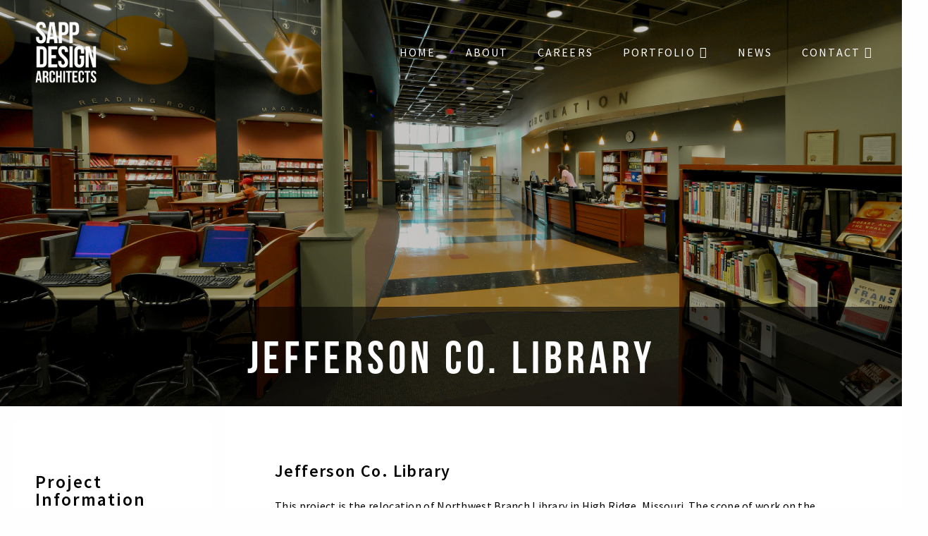

--- FILE ---
content_type: text/html; charset=UTF-8
request_url: https://sdaarchitects.com/portfolio/jefferson-co-library/
body_size: 14343
content:
<!doctype html>
<html lang="en-US">
<head>
	<meta charset="UTF-8">
	<meta name="viewport" content="width=device-width, initial-scale=1">
	<link rel="profile" href="http://gmpg.org/xfn/11">
	<meta name='robots' content='index, follow, max-image-preview:large, max-snippet:-1, max-video-preview:-1' />

            <script data-no-defer="1" data-ezscrex="false" data-cfasync="false" data-pagespeed-no-defer data-cookieconsent="ignore">
                var ctPublicFunctions = {"_ajax_nonce":"bbe0dada83","_rest_nonce":"598e32ce8d","_ajax_url":"\/wp-admin\/admin-ajax.php","_rest_url":"https:\/\/sdaarchitects.com\/wp-json\/","data__cookies_type":"none","data__ajax_type":"rest","data__bot_detector_enabled":"1","data__frontend_data_log_enabled":1,"cookiePrefix":"","wprocket_detected":false,"host_url":"sdaarchitects.com","text__ee_click_to_select":"Click to select the whole data","text__ee_original_email":"The complete one is","text__ee_got_it":"Got it","text__ee_blocked":"Blocked","text__ee_cannot_connect":"Cannot connect","text__ee_cannot_decode":"Can not decode email. Unknown reason","text__ee_email_decoder":"CleanTalk email decoder","text__ee_wait_for_decoding":"The magic is on the way!","text__ee_decoding_process":"Please wait a few seconds while we decode the contact data."}
            </script>
        
            <script data-no-defer="1" data-ezscrex="false" data-cfasync="false" data-pagespeed-no-defer data-cookieconsent="ignore">
                var ctPublic = {"_ajax_nonce":"bbe0dada83","settings__forms__check_internal":"0","settings__forms__check_external":"0","settings__forms__force_protection":0,"settings__forms__search_test":"1","settings__forms__wc_add_to_cart":"0","settings__data__bot_detector_enabled":"1","settings__sfw__anti_crawler":0,"blog_home":"https:\/\/sdaarchitects.com\/","pixel__setting":"3","pixel__enabled":false,"pixel__url":null,"data__email_check_before_post":"1","data__email_check_exist_post":0,"data__cookies_type":"none","data__key_is_ok":true,"data__visible_fields_required":true,"wl_brandname":"Anti-Spam by CleanTalk","wl_brandname_short":"CleanTalk","ct_checkjs_key":349406553,"emailEncoderPassKey":"5be89945e106e95936c2f568d0207957","bot_detector_forms_excluded":"W10=","advancedCacheExists":false,"varnishCacheExists":false,"wc_ajax_add_to_cart":false}
            </script>
        
	<!-- This site is optimized with the Yoast SEO plugin v26.8 - https://yoast.com/product/yoast-seo-wordpress/ -->
	<title>Jefferson Co. Library by Sapp Design, Library Architect</title>
	<meta name="description" content="See our Jefferson Co. Library project. We&#039;re dedicated education and library architects in Springfield and Kansas City, Missouri." />
	<link rel="canonical" href="https://sdaarchitects.com/portfolio/jefferson-co-library/" />
	<meta property="og:locale" content="en_US" />
	<meta property="og:type" content="article" />
	<meta property="og:title" content="Jefferson Co. Library by Sapp Design, Library Architect" />
	<meta property="og:description" content="See our Jefferson Co. Library project. We&#039;re dedicated education and library architects in Springfield and Kansas City, Missouri." />
	<meta property="og:url" content="https://sdaarchitects.com/portfolio/jefferson-co-library/" />
	<meta property="og:site_name" content="Sapp Design" />
	<meta property="article:publisher" content="https://www.facebook.com/SappArchitects/" />
	<meta property="article:modified_time" content="2021-10-05T14:51:06+00:00" />
	<meta name="twitter:card" content="summary_large_image" />
	<meta name="twitter:site" content="@SDAArchitects" />
	<script type="application/ld+json" class="yoast-schema-graph">{"@context":"https://schema.org","@graph":[{"@type":"WebPage","@id":"https://sdaarchitects.com/portfolio/jefferson-co-library/","url":"https://sdaarchitects.com/portfolio/jefferson-co-library/","name":"Jefferson Co. Library by Sapp Design, Library Architect","isPartOf":{"@id":"https://sdaarchitects.com/#website"},"datePublished":"2005-12-01T15:31:17+00:00","dateModified":"2021-10-05T14:51:06+00:00","description":"See our Jefferson Co. Library project. We're dedicated education and library architects in Springfield and Kansas City, Missouri.","breadcrumb":{"@id":"https://sdaarchitects.com/portfolio/jefferson-co-library/#breadcrumb"},"inLanguage":"en-US","potentialAction":[{"@type":"ReadAction","target":["https://sdaarchitects.com/portfolio/jefferson-co-library/"]}]},{"@type":"BreadcrumbList","@id":"https://sdaarchitects.com/portfolio/jefferson-co-library/#breadcrumb","itemListElement":[{"@type":"ListItem","position":1,"name":"Home","item":"https://sdaarchitects.com/"},{"@type":"ListItem","position":2,"name":"Portfolio","item":"https://sdaarchitects.com/portfolio/"},{"@type":"ListItem","position":3,"name":"Jefferson Co. Library"}]},{"@type":"WebSite","@id":"https://sdaarchitects.com/#website","url":"https://sdaarchitects.com/","name":"Sapp Design","description":"","publisher":{"@id":"https://sdaarchitects.com/#organization"},"potentialAction":[{"@type":"SearchAction","target":{"@type":"EntryPoint","urlTemplate":"https://sdaarchitects.com/?s={search_term_string}"},"query-input":{"@type":"PropertyValueSpecification","valueRequired":true,"valueName":"search_term_string"}}],"inLanguage":"en-US"},{"@type":"Organization","@id":"https://sdaarchitects.com/#organization","name":"Sapp Design Associates Architects","url":"https://sdaarchitects.com/","logo":{"@type":"ImageObject","inLanguage":"en-US","@id":"https://sdaarchitects.com/#/schema/logo/image/","url":"https://sdaarchitects.com/wp-content/uploads/2017/10/White-2017-logo.png","contentUrl":"https://sdaarchitects.com/wp-content/uploads/2017/10/White-2017-logo.png","width":2000,"height":1895,"caption":"Sapp Design Associates Architects"},"image":{"@id":"https://sdaarchitects.com/#/schema/logo/image/"},"sameAs":["https://www.facebook.com/SappArchitects/","https://x.com/SDAArchitects","https://www.linkedin.com/company/sapp-design-associates-architects","https://www.pinterest.com/sappdesign/"]}]}</script>
	<!-- / Yoast SEO plugin. -->


<link rel='dns-prefetch' href='//fd.cleantalk.org' />
<link rel='dns-prefetch' href='//use.fontawesome.com' />
<link rel='dns-prefetch' href='//use.typekit.net' />
<link rel="alternate" title="oEmbed (JSON)" type="application/json+oembed" href="https://sdaarchitects.com/wp-json/oembed/1.0/embed?url=https%3A%2F%2Fsdaarchitects.com%2Fportfolio%2Fjefferson-co-library%2F" />
<link rel="alternate" title="oEmbed (XML)" type="text/xml+oembed" href="https://sdaarchitects.com/wp-json/oembed/1.0/embed?url=https%3A%2F%2Fsdaarchitects.com%2Fportfolio%2Fjefferson-co-library%2F&#038;format=xml" />
<style id='wp-img-auto-sizes-contain-inline-css' type='text/css'>
img:is([sizes=auto i],[sizes^="auto," i]){contain-intrinsic-size:3000px 1500px}
/*# sourceURL=wp-img-auto-sizes-contain-inline-css */
</style>
<link rel='stylesheet' id='wp-block-library-css' href='https://sdaarchitects.com/wp-includes/css/dist/block-library/style.min.css?ver=6.9' type='text/css' media='all' />
<style id='classic-theme-styles-inline-css' type='text/css'>
/*! This file is auto-generated */
.wp-block-button__link{color:#fff;background-color:#32373c;border-radius:9999px;box-shadow:none;text-decoration:none;padding:calc(.667em + 2px) calc(1.333em + 2px);font-size:1.125em}.wp-block-file__button{background:#32373c;color:#fff;text-decoration:none}
/*# sourceURL=/wp-includes/css/classic-themes.min.css */
</style>
<style id='global-styles-inline-css' type='text/css'>
:root{--wp--preset--aspect-ratio--square: 1;--wp--preset--aspect-ratio--4-3: 4/3;--wp--preset--aspect-ratio--3-4: 3/4;--wp--preset--aspect-ratio--3-2: 3/2;--wp--preset--aspect-ratio--2-3: 2/3;--wp--preset--aspect-ratio--16-9: 16/9;--wp--preset--aspect-ratio--9-16: 9/16;--wp--preset--color--black: #000000;--wp--preset--color--cyan-bluish-gray: #abb8c3;--wp--preset--color--white: #ffffff;--wp--preset--color--pale-pink: #f78da7;--wp--preset--color--vivid-red: #cf2e2e;--wp--preset--color--luminous-vivid-orange: #ff6900;--wp--preset--color--luminous-vivid-amber: #fcb900;--wp--preset--color--light-green-cyan: #7bdcb5;--wp--preset--color--vivid-green-cyan: #00d084;--wp--preset--color--pale-cyan-blue: #8ed1fc;--wp--preset--color--vivid-cyan-blue: #0693e3;--wp--preset--color--vivid-purple: #9b51e0;--wp--preset--gradient--vivid-cyan-blue-to-vivid-purple: linear-gradient(135deg,rgb(6,147,227) 0%,rgb(155,81,224) 100%);--wp--preset--gradient--light-green-cyan-to-vivid-green-cyan: linear-gradient(135deg,rgb(122,220,180) 0%,rgb(0,208,130) 100%);--wp--preset--gradient--luminous-vivid-amber-to-luminous-vivid-orange: linear-gradient(135deg,rgb(252,185,0) 0%,rgb(255,105,0) 100%);--wp--preset--gradient--luminous-vivid-orange-to-vivid-red: linear-gradient(135deg,rgb(255,105,0) 0%,rgb(207,46,46) 100%);--wp--preset--gradient--very-light-gray-to-cyan-bluish-gray: linear-gradient(135deg,rgb(238,238,238) 0%,rgb(169,184,195) 100%);--wp--preset--gradient--cool-to-warm-spectrum: linear-gradient(135deg,rgb(74,234,220) 0%,rgb(151,120,209) 20%,rgb(207,42,186) 40%,rgb(238,44,130) 60%,rgb(251,105,98) 80%,rgb(254,248,76) 100%);--wp--preset--gradient--blush-light-purple: linear-gradient(135deg,rgb(255,206,236) 0%,rgb(152,150,240) 100%);--wp--preset--gradient--blush-bordeaux: linear-gradient(135deg,rgb(254,205,165) 0%,rgb(254,45,45) 50%,rgb(107,0,62) 100%);--wp--preset--gradient--luminous-dusk: linear-gradient(135deg,rgb(255,203,112) 0%,rgb(199,81,192) 50%,rgb(65,88,208) 100%);--wp--preset--gradient--pale-ocean: linear-gradient(135deg,rgb(255,245,203) 0%,rgb(182,227,212) 50%,rgb(51,167,181) 100%);--wp--preset--gradient--electric-grass: linear-gradient(135deg,rgb(202,248,128) 0%,rgb(113,206,126) 100%);--wp--preset--gradient--midnight: linear-gradient(135deg,rgb(2,3,129) 0%,rgb(40,116,252) 100%);--wp--preset--font-size--small: 13px;--wp--preset--font-size--medium: 20px;--wp--preset--font-size--large: 36px;--wp--preset--font-size--x-large: 42px;--wp--preset--spacing--20: 0.44rem;--wp--preset--spacing--30: 0.67rem;--wp--preset--spacing--40: 1rem;--wp--preset--spacing--50: 1.5rem;--wp--preset--spacing--60: 2.25rem;--wp--preset--spacing--70: 3.38rem;--wp--preset--spacing--80: 5.06rem;--wp--preset--shadow--natural: 6px 6px 9px rgba(0, 0, 0, 0.2);--wp--preset--shadow--deep: 12px 12px 50px rgba(0, 0, 0, 0.4);--wp--preset--shadow--sharp: 6px 6px 0px rgba(0, 0, 0, 0.2);--wp--preset--shadow--outlined: 6px 6px 0px -3px rgb(255, 255, 255), 6px 6px rgb(0, 0, 0);--wp--preset--shadow--crisp: 6px 6px 0px rgb(0, 0, 0);}:where(.is-layout-flex){gap: 0.5em;}:where(.is-layout-grid){gap: 0.5em;}body .is-layout-flex{display: flex;}.is-layout-flex{flex-wrap: wrap;align-items: center;}.is-layout-flex > :is(*, div){margin: 0;}body .is-layout-grid{display: grid;}.is-layout-grid > :is(*, div){margin: 0;}:where(.wp-block-columns.is-layout-flex){gap: 2em;}:where(.wp-block-columns.is-layout-grid){gap: 2em;}:where(.wp-block-post-template.is-layout-flex){gap: 1.25em;}:where(.wp-block-post-template.is-layout-grid){gap: 1.25em;}.has-black-color{color: var(--wp--preset--color--black) !important;}.has-cyan-bluish-gray-color{color: var(--wp--preset--color--cyan-bluish-gray) !important;}.has-white-color{color: var(--wp--preset--color--white) !important;}.has-pale-pink-color{color: var(--wp--preset--color--pale-pink) !important;}.has-vivid-red-color{color: var(--wp--preset--color--vivid-red) !important;}.has-luminous-vivid-orange-color{color: var(--wp--preset--color--luminous-vivid-orange) !important;}.has-luminous-vivid-amber-color{color: var(--wp--preset--color--luminous-vivid-amber) !important;}.has-light-green-cyan-color{color: var(--wp--preset--color--light-green-cyan) !important;}.has-vivid-green-cyan-color{color: var(--wp--preset--color--vivid-green-cyan) !important;}.has-pale-cyan-blue-color{color: var(--wp--preset--color--pale-cyan-blue) !important;}.has-vivid-cyan-blue-color{color: var(--wp--preset--color--vivid-cyan-blue) !important;}.has-vivid-purple-color{color: var(--wp--preset--color--vivid-purple) !important;}.has-black-background-color{background-color: var(--wp--preset--color--black) !important;}.has-cyan-bluish-gray-background-color{background-color: var(--wp--preset--color--cyan-bluish-gray) !important;}.has-white-background-color{background-color: var(--wp--preset--color--white) !important;}.has-pale-pink-background-color{background-color: var(--wp--preset--color--pale-pink) !important;}.has-vivid-red-background-color{background-color: var(--wp--preset--color--vivid-red) !important;}.has-luminous-vivid-orange-background-color{background-color: var(--wp--preset--color--luminous-vivid-orange) !important;}.has-luminous-vivid-amber-background-color{background-color: var(--wp--preset--color--luminous-vivid-amber) !important;}.has-light-green-cyan-background-color{background-color: var(--wp--preset--color--light-green-cyan) !important;}.has-vivid-green-cyan-background-color{background-color: var(--wp--preset--color--vivid-green-cyan) !important;}.has-pale-cyan-blue-background-color{background-color: var(--wp--preset--color--pale-cyan-blue) !important;}.has-vivid-cyan-blue-background-color{background-color: var(--wp--preset--color--vivid-cyan-blue) !important;}.has-vivid-purple-background-color{background-color: var(--wp--preset--color--vivid-purple) !important;}.has-black-border-color{border-color: var(--wp--preset--color--black) !important;}.has-cyan-bluish-gray-border-color{border-color: var(--wp--preset--color--cyan-bluish-gray) !important;}.has-white-border-color{border-color: var(--wp--preset--color--white) !important;}.has-pale-pink-border-color{border-color: var(--wp--preset--color--pale-pink) !important;}.has-vivid-red-border-color{border-color: var(--wp--preset--color--vivid-red) !important;}.has-luminous-vivid-orange-border-color{border-color: var(--wp--preset--color--luminous-vivid-orange) !important;}.has-luminous-vivid-amber-border-color{border-color: var(--wp--preset--color--luminous-vivid-amber) !important;}.has-light-green-cyan-border-color{border-color: var(--wp--preset--color--light-green-cyan) !important;}.has-vivid-green-cyan-border-color{border-color: var(--wp--preset--color--vivid-green-cyan) !important;}.has-pale-cyan-blue-border-color{border-color: var(--wp--preset--color--pale-cyan-blue) !important;}.has-vivid-cyan-blue-border-color{border-color: var(--wp--preset--color--vivid-cyan-blue) !important;}.has-vivid-purple-border-color{border-color: var(--wp--preset--color--vivid-purple) !important;}.has-vivid-cyan-blue-to-vivid-purple-gradient-background{background: var(--wp--preset--gradient--vivid-cyan-blue-to-vivid-purple) !important;}.has-light-green-cyan-to-vivid-green-cyan-gradient-background{background: var(--wp--preset--gradient--light-green-cyan-to-vivid-green-cyan) !important;}.has-luminous-vivid-amber-to-luminous-vivid-orange-gradient-background{background: var(--wp--preset--gradient--luminous-vivid-amber-to-luminous-vivid-orange) !important;}.has-luminous-vivid-orange-to-vivid-red-gradient-background{background: var(--wp--preset--gradient--luminous-vivid-orange-to-vivid-red) !important;}.has-very-light-gray-to-cyan-bluish-gray-gradient-background{background: var(--wp--preset--gradient--very-light-gray-to-cyan-bluish-gray) !important;}.has-cool-to-warm-spectrum-gradient-background{background: var(--wp--preset--gradient--cool-to-warm-spectrum) !important;}.has-blush-light-purple-gradient-background{background: var(--wp--preset--gradient--blush-light-purple) !important;}.has-blush-bordeaux-gradient-background{background: var(--wp--preset--gradient--blush-bordeaux) !important;}.has-luminous-dusk-gradient-background{background: var(--wp--preset--gradient--luminous-dusk) !important;}.has-pale-ocean-gradient-background{background: var(--wp--preset--gradient--pale-ocean) !important;}.has-electric-grass-gradient-background{background: var(--wp--preset--gradient--electric-grass) !important;}.has-midnight-gradient-background{background: var(--wp--preset--gradient--midnight) !important;}.has-small-font-size{font-size: var(--wp--preset--font-size--small) !important;}.has-medium-font-size{font-size: var(--wp--preset--font-size--medium) !important;}.has-large-font-size{font-size: var(--wp--preset--font-size--large) !important;}.has-x-large-font-size{font-size: var(--wp--preset--font-size--x-large) !important;}
:where(.wp-block-post-template.is-layout-flex){gap: 1.25em;}:where(.wp-block-post-template.is-layout-grid){gap: 1.25em;}
:where(.wp-block-term-template.is-layout-flex){gap: 1.25em;}:where(.wp-block-term-template.is-layout-grid){gap: 1.25em;}
:where(.wp-block-columns.is-layout-flex){gap: 2em;}:where(.wp-block-columns.is-layout-grid){gap: 2em;}
:root :where(.wp-block-pullquote){font-size: 1.5em;line-height: 1.6;}
/*# sourceURL=global-styles-inline-css */
</style>
<link rel='stylesheet' id='cleantalk-public-css-css' href='https://sdaarchitects.com/wp-content/plugins/cleantalk-spam-protect/css/cleantalk-public.min.css?ver=6.71.1_1769496442' type='text/css' media='all' />
<link rel='stylesheet' id='cleantalk-email-decoder-css-css' href='https://sdaarchitects.com/wp-content/plugins/cleantalk-spam-protect/css/cleantalk-email-decoder.min.css?ver=6.71.1_1769496442' type='text/css' media='all' />
<link rel='stylesheet' id='vidbg-frontend-style-css' href='https://sdaarchitects.com/wp-content/plugins/video-background/css/pushlabs-vidbg.css?ver=2.7.7' type='text/css' media='all' />
<link rel='stylesheet' id='wpvrfontawesome-css' href='https://use.fontawesome.com/releases/v6.5.1/css/all.css?ver=8.5.53' type='text/css' media='all' />
<link rel='stylesheet' id='panellium-css-css' href='https://sdaarchitects.com/wp-content/plugins/wpvr/public/lib/pannellum/src/css/pannellum.css?ver=1' type='text/css' media='all' />
<link rel='stylesheet' id='videojs-css-css' href='https://sdaarchitects.com/wp-content/plugins/wpvr/public/lib/pannellum/src/css/video-js.css?ver=1' type='text/css' media='all' />
<link rel='stylesheet' id='videojs-vr-css-css' href='https://sdaarchitects.com/wp-content/plugins/wpvr/public/lib/videojs-vr/videojs-vr.css?ver=1' type='text/css' media='all' />
<link rel='stylesheet' id='owl-css-css' href='https://sdaarchitects.com/wp-content/plugins/wpvr/public/css/owl.carousel.css?ver=8.5.53' type='text/css' media='all' />
<link rel='stylesheet' id='wpvr-css' href='https://sdaarchitects.com/wp-content/plugins/wpvr/public/css/wpvr-public.css?ver=8.5.53' type='text/css' media='all' />
<link rel='stylesheet' id='megamenu-css' href='https://sdaarchitects.com/wp-content/uploads/maxmegamenu/style.css?ver=fb8ba0' type='text/css' media='all' />
<link rel='stylesheet' id='megamenu-fontawesome-css' href='https://sdaarchitects.com/wp-content/plugins/megamenu-pro/icons/fontawesome/css/font-awesome.min.css?ver=1.6.5' type='text/css' media='all' />
<link rel='stylesheet' id='megamenu-genericons-css' href='https://sdaarchitects.com/wp-content/plugins/megamenu-pro/icons/genericons/genericons/genericons.css?ver=1.6.5' type='text/css' media='all' />
<link rel='stylesheet' id='j6underscores-style-css' href='https://sdaarchitects.com/wp-content/themes/sapp-design/style.css?ver=6.9' type='text/css' media='all' />
<link rel='stylesheet' id='typekit-css-css' href='https://use.typekit.net/kxw3rqw.css?ver=6.9' type='text/css' media='all' />
<link rel='stylesheet' id='foundation-css-css' href='https://sdaarchitects.com/wp-content/themes/sapp-design/css/foundation.min.css?ver=6.9' type='text/css' media='all' />
<link rel='stylesheet' id='slick-css-css' href='https://sdaarchitects.com/wp-content/themes/sapp-design/css/slick.css?ver=6.9' type='text/css' media='all' />
<script type="text/javascript" src="https://sdaarchitects.com/wp-content/plugins/cleantalk-spam-protect/js/apbct-public-bundle.min.js?ver=6.71.1_1769496442" id="apbct-public-bundle.min-js-js"></script>
<script type="text/javascript" src="https://fd.cleantalk.org/ct-bot-detector-wrapper.js?ver=6.71.1" id="ct_bot_detector-js" defer="defer" data-wp-strategy="defer"></script>
<script type="text/javascript" src="https://sdaarchitects.com/wp-content/plugins/wpvr/public/lib/pannellum/src/js/pannellum.js?ver=1" id="panellium-js-js"></script>
<script type="text/javascript" src="https://sdaarchitects.com/wp-content/plugins/wpvr/public/lib/pannellum/src/js/libpannellum.js?ver=1" id="panelliumlib-js-js"></script>
<script type="text/javascript" src="https://sdaarchitects.com/wp-content/plugins/wpvr/public/js/video.js?ver=1" id="videojs-js-js"></script>
<script type="text/javascript" src="https://sdaarchitects.com/wp-content/plugins/wpvr/public/lib/videojs-vr/videojs-vr.js?ver=1" id="videojsvr-js-js"></script>
<script type="text/javascript" src="https://sdaarchitects.com/wp-content/plugins/wpvr/public/lib/pannellum/src/js/videojs-pannellum-plugin.js?ver=1" id="panelliumvid-js-js"></script>
<script type="text/javascript" src="https://sdaarchitects.com/wp-includes/js/jquery/jquery.min.js?ver=3.7.1" id="jquery-core-js"></script>
<script type="text/javascript" src="https://sdaarchitects.com/wp-includes/js/jquery/jquery-migrate.min.js?ver=3.4.1" id="jquery-migrate-js"></script>
<script type="text/javascript" src="https://sdaarchitects.com/wp-content/plugins/wpvr/public/js/owl.carousel.js?ver=6.9" id="owl-js-js"></script>
<script type="text/javascript" src="https://sdaarchitects.com/wp-content/plugins/wpvr/public/js/jquery.cookie.js?ver=1" id="jquery_cookie-js"></script>
<link rel="https://api.w.org/" href="https://sdaarchitects.com/wp-json/" /><style type='text/css'> .ae_data .elementor-editor-element-setting {
            display:none !important;
            }
            </style><meta name="generator" content="Elementor 3.34.3; features: additional_custom_breakpoints; settings: css_print_method-internal, google_font-enabled, font_display-auto">
			<style>
				.e-con.e-parent:nth-of-type(n+4):not(.e-lazyloaded):not(.e-no-lazyload),
				.e-con.e-parent:nth-of-type(n+4):not(.e-lazyloaded):not(.e-no-lazyload) * {
					background-image: none !important;
				}
				@media screen and (max-height: 1024px) {
					.e-con.e-parent:nth-of-type(n+3):not(.e-lazyloaded):not(.e-no-lazyload),
					.e-con.e-parent:nth-of-type(n+3):not(.e-lazyloaded):not(.e-no-lazyload) * {
						background-image: none !important;
					}
				}
				@media screen and (max-height: 640px) {
					.e-con.e-parent:nth-of-type(n+2):not(.e-lazyloaded):not(.e-no-lazyload),
					.e-con.e-parent:nth-of-type(n+2):not(.e-lazyloaded):not(.e-no-lazyload) * {
						background-image: none !important;
					}
				}
			</style>
			<link rel="icon" href="https://sdaarchitects.com/wp-content/uploads/2021/12/cropped-Sapp-Design--32x32.png" sizes="32x32" />
<link rel="icon" href="https://sdaarchitects.com/wp-content/uploads/2021/12/cropped-Sapp-Design--192x192.png" sizes="192x192" />
<link rel="apple-touch-icon" href="https://sdaarchitects.com/wp-content/uploads/2021/12/cropped-Sapp-Design--180x180.png" />
<meta name="msapplication-TileImage" content="https://sdaarchitects.com/wp-content/uploads/2021/12/cropped-Sapp-Design--270x270.png" />
<style type="text/css">/** Mega Menu CSS: fs **/</style>

	<!--
	<script src="https://use.typekit.net/mbs7fyo.js"></script>
	<script>try{Typekit.load({ async: true });}catch(e){}</script>
	-->
<script>
  (function(i,s,o,g,r,a,m){i['GoogleAnalyticsObject']=r;i[r]=i[r]||function(){
  (i[r].q=i[r].q||[]).push(arguments)},i[r].l=1*new Date();a=s.createElement(o),
  m=s.getElementsByTagName(o)[0];a.async=1;a.src=g;m.parentNode.insertBefore(a,m)
  })(window,document,'script','https://www.google-analytics.com/analytics.js','ga');
 
  ga('create', 'UA-16868206-1', 'auto');
  ga('send', 'pageview');
 
</script>
</head>

<body class="wp-singular portfolio-template-default single single-portfolio postid-777 wp-custom-logo wp-theme-sapp-design mega-menu-menu-1 elementor-default elementor-kit-6217">
<div id="page" class="site">
	<a class="skip-link screen-reader-text" href="#content">Skip to content</a>

	<header id="masthead" class="site-header">

		<div class="header-wrapper">
			<nav id="site-navigation" class="main-navigation">
				<div id="mega-menu-wrap-menu-1" class="mega-menu-wrap"><div class="mega-menu-toggle"><div class="mega-toggle-blocks-left"><div class='mega-toggle-block mega-html-block mega-toggle-block-1' id='mega-toggle-block-1'><a href="https://sdaarchitects.com/"><img src="https://sdaarchitects.com/wp-content/uploads/2017/11/White-2017-logo-reduced.png" class="custom-logo-mobile" alt="Sapp Design" itemprop="logo"></a></div></div><div class="mega-toggle-blocks-center"></div><div class="mega-toggle-blocks-right"><div class='mega-toggle-block mega-menu-toggle-block mega-toggle-block-2' id='mega-toggle-block-2' tabindex='0'><span class='mega-toggle-label' role='button' aria-expanded='false'><span class='mega-toggle-label-closed'></span><span class='mega-toggle-label-open'></span></span></div></div></div><ul id="mega-menu-menu-1" class="mega-menu max-mega-menu mega-menu-horizontal mega-no-js" data-event="hover_intent" data-effect="fade_up" data-effect-speed="200" data-effect-mobile="slide_right" data-effect-speed-mobile="200" data-mobile-force-width="false" data-second-click="go" data-document-click="collapse" data-vertical-behaviour="standard" data-breakpoint="1000" data-unbind="true" data-mobile-state="collapse_all" data-mobile-direction="vertical" data-hover-intent-timeout="300" data-hover-intent-interval="100" data-sticky-enabled="true" data-sticky-mobile="false" data-sticky-offset="0" data-sticky-expand="true"><li class="mega-menu-item mega-menu-item-type-custom mega-menu-item-object-custom mega-menu-item-home mega-align-bottom-left mega-menu-flyout mega-item-align-float-left mega-hide-on-mobile mega-hide-sub-menu-on-mobile mega-show-when-sticky mega-menu-item-321" id="mega-menu-item-321"><a class="mega-menu-link" href="https://sdaarchitects.com/" tabindex="0"><img src="https://sdaarchitects.com/wp-content/uploads/2017/11/White-2017-logo-reduced.png" class="custom-logo-sticky" alt="Sapp Design" itemprop="logo"></a></li><li class="mega-logo-menu-item mega-menu-item mega-menu-item-type-custom mega-menu-item-object-custom mega-menu-item-home mega-align-bottom-left mega-menu-flyout mega-item-align-float-left mega-hide-on-mobile mega-hide-sub-menu-on-mobile mega-hide-when-sticky mega-menu-item-319 logo-menu-item" id="mega-menu-item-319"><a class="mega-menu-link" href="https://sdaarchitects.com/" tabindex="0"><img src="https://sdaarchitects.com/wp-content/uploads/2017/11/White-2017-logo-reduced.png" class="custom-logo" alt="Sapp Design" itemprop="logo"></a></li><li class="mega-menu-item mega-menu-item-type-post_type mega-menu-item-object-page mega-menu-item-home mega-align-bottom-left mega-menu-flyout mega-menu-item-17" id="mega-menu-item-17"><a class="mega-menu-link" href="https://sdaarchitects.com/" tabindex="0">Home</a></li><li class="mega-menu-item mega-menu-item-type-post_type mega-menu-item-object-page mega-align-bottom-left mega-menu-flyout mega-menu-item-255" id="mega-menu-item-255"><a class="mega-menu-link" href="https://sdaarchitects.com/about/" tabindex="0">About</a></li><li class="mega-menu-item mega-menu-item-type-post_type mega-menu-item-object-page mega-align-bottom-left mega-menu-flyout mega-menu-item-5389" id="mega-menu-item-5389"><a class="mega-menu-link" href="https://sdaarchitects.com/about/careers/" tabindex="0">Careers</a></li><li class="mega-menu-item mega-menu-item-type-custom mega-menu-item-object-custom mega-menu-item-has-children mega-align-bottom-left mega-menu-flyout mega-menu-item-183" id="mega-menu-item-183"><a class="mega-menu-link" href="#" aria-expanded="false" tabindex="0">Portfolio<span class="mega-indicator" aria-hidden="true"></span></a>
<ul class="mega-sub-menu">
<li class="mega-menu-item mega-menu-item-type-post_type mega-menu-item-object-page mega-menu-item-182" id="mega-menu-item-182"><a class="mega-menu-link" href="https://sdaarchitects.com/portfolio-items/education/">Education</a></li><li class="mega-menu-item mega-menu-item-type-post_type mega-menu-item-object-page mega-menu-item-9257" id="mega-menu-item-9257"><a class="mega-menu-link" href="https://sdaarchitects.com/portfolio-items/higher-education/">Higher Education</a></li><li class="mega-menu-item mega-menu-item-type-post_type mega-menu-item-object-page mega-menu-item-178" id="mega-menu-item-178"><a class="mega-menu-link" href="https://sdaarchitects.com/portfolio-items/libraries/">Libraries</a></li><li class="mega-menu-item mega-menu-item-type-post_type mega-menu-item-object-page mega-menu-item-4805" id="mega-menu-item-4805"><a class="mega-menu-link" href="https://sdaarchitects.com/portfolio-items/recreation/">Recreation</a></li><li class="mega-menu-item mega-menu-item-type-post_type mega-menu-item-object-page mega-menu-item-181" id="mega-menu-item-181"><a class="mega-menu-link" href="https://sdaarchitects.com/portfolio-items/tornado-safe-rooms/">Safe Rooms</a></li><li class="mega-menu-item mega-menu-item-type-post_type mega-menu-item-object-page mega-menu-item-180" id="mega-menu-item-180"><a class="mega-menu-link" href="https://sdaarchitects.com/portfolio-items/civic-municipal/">Civic | Municipal</a></li><li class="mega-menu-item mega-menu-item-type-post_type mega-menu-item-object-page mega-menu-item-179" id="mega-menu-item-179"><a class="mega-menu-link" href="https://sdaarchitects.com/portfolio-items/religious/">Religious</a></li><li class="mega-menu-item mega-menu-item-type-post_type mega-menu-item-object-page mega-menu-item-177" id="mega-menu-item-177"><a class="mega-menu-link" href="https://sdaarchitects.com/portfolio-items/commercial/">Commercial</a></li></ul>
</li><li class="mega-menu-item mega-menu-item-type-post_type mega-menu-item-object-page mega-align-bottom-left mega-menu-flyout mega-menu-item-35" id="mega-menu-item-35"><a class="mega-menu-link" href="https://sdaarchitects.com/news/" tabindex="0">News</a></li><li class="mega-menu-item mega-menu-item-type-post_type mega-menu-item-object-page mega-menu-item-has-children mega-align-bottom-left mega-menu-flyout mega-menu-item-34" id="mega-menu-item-34"><a class="mega-menu-link" href="https://sdaarchitects.com/contact/" aria-expanded="false" tabindex="0">Contact<span class="mega-indicator" aria-hidden="true"></span></a>
<ul class="mega-sub-menu">
<li class="mega-menu-item mega-menu-item-type-post_type mega-menu-item-object-page mega-menu-item-6697" id="mega-menu-item-6697"><a class="mega-menu-link" href="https://sdaarchitects.com/springfield-missouri/">Springfield, Missouri</a></li><li class="mega-menu-item mega-menu-item-type-post_type mega-menu-item-object-page mega-menu-item-6698" id="mega-menu-item-6698"><a class="mega-menu-link" href="https://sdaarchitects.com/kansas-city-missouri/">Kansas City, Missouri</a></li></ul>
</li></ul></div>			</nav><!-- #site-navigation -->

		</div>

	</header><!-- #masthead -->

	<div id="content" class="site-content">
		

	
	
	<div id="primary" class="content-area">
		<main id="main" class="site-main">

		
<article id="post-777" class="post-777 portfolio type-portfolio status-publish hentry category-library">
		<header class="entry-header" style="background-image:linear-gradient(rgba(0, 0, 0, 0.2), rgba(0, 0, 0, 0.2)), url(https://sdaarchitects.com/wp-content/uploads/2017/11/JCL-NW-Int-3.jpg);">
		<h1 class="entry-title portfolio-title">Jefferson Co. Library</h1>	</header>


	<div class="entry-content">

		<div class="grid-x">
			<div class="small-12 medium-12 large-3 cell portfolio-main-sidebar">
				<!-- Sidebar -->
				<div class="portfolio-main-sidebar-inner">
										<h3 class="portfolio-main-sidebar-title" id="project-info">Project Information</h3>
					<ul>
						<li><span class="project-info-title">YEAR: </span> 2005</li>
						<li><span class="project-info-title">CLIENT: </span> Jefferson County Libraries </li>
						<li><span class="project-info-title">SIZE: </span> 29,000 sq. ft.</li>
						<li><span class="project-info-title">TYPE: </span> Adaptive Re-use</li>
						<li><span class="project-info-title">LOCATION: </span> Jefferson County, MO</li>
					</ul>

					<div class="portfolio-main-sidebar-divider share-project"></div>

					<h3 class="portfolio-main-sidebar-title">Share This Project</h3>
					<div class="social-icons-wrapper">
						
	<a class="project-share-link social-icon" target="_blank" href="https://www.facebook.com/sharer.php?u=https://sdaarchitects.com/portfolio/jefferson-co-library/">
		<i class="fa fa-facebook"></i>
	</a>
	<a class="project-share-link social-icon" target="_blank" href="https://twitter.com/intent/tweet?url=https://sdaarchitects.com/portfolio/jefferson-co-library/">
		<i class="fa fa-twitter"></i>
	</a>
	<a class="project-share-link social-icon" target="_blank" href="https://www.linkedin.com/shareArticle?mini=true&url=https://sdaarchitects.com/portfolio/jefferson-co-library/&title=Sherwood%20Elementary&summary=&source=https://sdaarchitects.com/portfolio/jefferson-co-library/">
		<i class="fa fa-linkedin"></i>
	</a>
	<a class="project-share-link social-icon" target="_blank" href="https://www.pinterest.com/pin/find/?url=https%3A%2F%2Fsdaarchitects.com%2Fportfolio%2Fjefferson-co-library%2F">
		<i class="fa fa-pinterest"></i>
	</a>
	
	
											</div>
										</br>
					<a style="text-align: center;display: block;" href="https://sdaarchitects.com/portfolio-items/libraries/"><button class="style1" style="text-align:center;"><i class="fa fa-arrow-circle-left"></i> RETURN TO CATEGORY</button></a>
				</div>
			</div>
			<div class="small-12 medium-12 large-9 cell portfolio-main-content">
				<!-- Main Content -->
				<div class="portfolio-main-content-inner">
																							<h3 class="portfolio-main-content-title">Jefferson Co. Library</h3>
							<span class="alternative-paragraph"><div class="wpb_text_column wpb_content_element ">
<div class="wpb_wrapper">
<p class="p2">This project is the relocation of Northwest Branch Library in High Ridge, Missouri. The scope of work on the Jefferson County Northwest Branch included renovations and remodeling of a former grocery building (36,600 gross square feet) into a new branch library. The Library and Central Services occupy approximately 29,000 square feet which left approximately 6,500 square feet of lease space.</p>
<p>&nbsp;</p>
</div>
</div>
</span>
																
					<!-- Image Gallery -->
					<div class="grid-x">
						<div class="small-12 cell portfolio-main-gallery zoom-gallery">
															<div class="grid-x">
																																			<div class="small-12 medium-6 large-4 cell">
													<a href="https://sdaarchitects.com/wp-content/uploads/2017/11/Screen-Shot-2018-02-16-at-2.13.34-PM.png"><div class="portfolio-gallery-image" style="background-image:url('https://sdaarchitects.com/wp-content/uploads/2017/11/Screen-Shot-2018-02-16-at-2.13.34-PM.png');"></div></a>
												</div>
																																			<div class="small-12 medium-6 large-4 cell">
													<a href="https://sdaarchitects.com/wp-content/uploads/2017/11/JCL-NW-Ext-11.jpg"><div class="portfolio-gallery-image" style="background-image:url('https://sdaarchitects.com/wp-content/uploads/2017/11/JCL-NW-Ext-11.jpg');"></div></a>
												</div>
																																			<div class="small-12 medium-6 large-4 cell">
													<a href="https://sdaarchitects.com/wp-content/uploads/2017/11/JCL-NW-Int-4.jpg"><div class="portfolio-gallery-image" style="background-image:url('https://sdaarchitects.com/wp-content/uploads/2017/11/JCL-NW-Int-4.jpg');"></div></a>
												</div>
																																			<div class="small-12 medium-6 large-4 cell">
													<a href="https://sdaarchitects.com/wp-content/uploads/2017/11/JCL-NW-Int-5.jpg"><div class="portfolio-gallery-image" style="background-image:url('https://sdaarchitects.com/wp-content/uploads/2017/11/JCL-NW-Int-5.jpg');"></div></a>
												</div>
																																			<div class="small-12 medium-6 large-4 cell">
													<a href="https://sdaarchitects.com/wp-content/uploads/2017/11/JCL-NW-Int-7.jpg"><div class="portfolio-gallery-image" style="background-image:url('https://sdaarchitects.com/wp-content/uploads/2017/11/JCL-NW-Int-7.jpg');"></div></a>
												</div>
																			</div>
													</div>
					</div>
				</div>
			</div>
		</div>
	</div>

	<!-- Relevant Work -->
	<div class="grid-x" style="background-color: #f4f4f4;">

		<div class="small-12 cell">
			<div class="header-block-1">
				<h3>Relevant Work</h3>
			</div>
		</div>

		<div class="relevant-work-slider"><div class="project-container" style="background-image:url(https://sdaarchitects.com/wp-content/uploads/2025/03/Screenshot202025-03-1220at202-48-53PM-enhanced-1.png);"><a href="https://sdaarchitects.com/portfolio/9356/"><div class="project-overlay">Marshall Public Library</div></a></div><div class="project-container" style="background-image:url(https://sdaarchitects.com/wp-content/uploads/2024/06/Sapp-Design-Library-scaled.jpg);"><a href="https://sdaarchitects.com/portfolio/hatch-library-auditorium/"><div class="project-overlay">Hatch Library Auditorium</div></a></div><div class="project-container" style="background-image:url(https://sdaarchitects.com/wp-content/uploads/2024/06/rolling-hills-library-.png);"><a href="https://sdaarchitects.com/portfolio/rolling-hills-library/"><div class="project-overlay">Rolling Hills Library</div></a></div><div class="project-container" style="background-image:url(https://sdaarchitects.com/wp-content/uploads/2024/06/Small-Riverside-Professional-02.jpg);"><a href="https://sdaarchitects.com/portfolio/8139/"><div class="project-overlay">Riverside Library</div></a></div><div class="project-container" style="background-image:url(https://sdaarchitects.com/wp-content/uploads/2024/06/eastindependancelibrary.jpg);"><a href="https://sdaarchitects.com/portfolio/east-independence-branch-library/"><div class="project-overlay">East Independence Library</div></a></div><div class="project-container" style="background-image:url(https://sdaarchitects.com/wp-content/uploads/2023/02/IMG_1685-2-scaled.jpg);"><a href="https://sdaarchitects.com/portfolio/polk-county-library/"><div class="project-overlay">Polk County Library</div></a></div><div class="project-container" style="background-image:url(https://sdaarchitects.com/wp-content/uploads/2022/06/Sapp_Library_NorthOak_0130_LR.jpg);"><a href="https://sdaarchitects.com/portfolio/north-oak-branch/"><div class="project-overlay">North Oak Library</div></a></div><div class="project-container" style="background-image:url(https://sdaarchitects.com/wp-content/uploads/2021/01/Helix__Sapp_MCPLGreenHills_00573_LR-1.jpg);"><a href="https://sdaarchitects.com/portfolio/green-hills-branch/"><div class="project-overlay">Green Hills Culinary Center</div></a></div><div class="project-container" style="background-image:url(https://sdaarchitects.com/wp-content/uploads/2023/02/IMG_1101.jpg);"><a href="https://sdaarchitects.com/portfolio/grain-valley-branch-library/"><div class="project-overlay">Grain Valley Library</div></a></div><div class="project-container" style="background-image:url(https://sdaarchitects.com/wp-content/uploads/2024/06/08312022-woodneath-153-2.jpg);"><a href="https://sdaarchitects.com/portfolio/woodneath-auditorium/"><div class="project-overlay">Woodneath Library Auditorium</div></a></div><div class="project-container" style="background-image:url(https://sdaarchitects.com/wp-content/uploads/2020/06/Screen-Shot-2020-06-17-at-2.18.24-PM.png);"><a href="https://sdaarchitects.com/portfolio/grandview-branch/"><div class="project-overlay">Grandview Branch</div></a></div><div class="project-container" style="background-image:url(https://sdaarchitects.com/wp-content/uploads/2020/05/ChristianCoLibrary-CleverMO-Ext-02.jpg);"><a href="https://sdaarchitects.com/portfolio/christian-county-library/"><div class="project-overlay">Christian County Library</div></a></div><div class="project-container" style="background-image:url(https://sdaarchitects.com/wp-content/uploads/2020/02/Sapp1.jpg);"><a href="https://sdaarchitects.com/portfolio/colbern-branch-library/"><div class="project-overlay">Colbern Library Center</div></a></div><div class="project-container" style="background-image:url(https://sdaarchitects.com/wp-content/uploads/2019/10/MCPL-9567-B.jpg);"><a href="https://sdaarchitects.com/portfolio/5926/"><div class="project-overlay">Redbridge Library</div></a></div><div class="project-container" style="background-image:url(https://sdaarchitects.com/wp-content/uploads/2019/07/TonganoxieLib-Printsize-9366.jpg);"><a href="https://sdaarchitects.com/portfolio/tonganoxie-public-library/"><div class="project-overlay">Tonganoxie Public Library</div></a></div><div class="project-container" style="background-image:url(https://sdaarchitects.com/wp-content/uploads/2019/07/10262021-witherslib-43-2-Editt.jpg);"><a href="https://sdaarchitects.com/portfolio/liberty-branch-library/"><div class="project-overlay">Withers Branch Library</div></a></div><div class="project-container" style="background-image:url(https://sdaarchitects.com/wp-content/uploads/2024/06/thumbnail-3.jpeg);"><a href="https://sdaarchitects.com/portfolio/genealogy-center-auditorium/"><div class="project-overlay">Genealogy Center Auditorium</div></a></div><div class="project-container" style="background-image:url(https://sdaarchitects.com/wp-content/uploads/2019/05/IMG_20200505_132717-1.jpg);"><a href="https://sdaarchitects.com/portfolio/east-lees-summit-branch-library/"><div class="project-overlay">East Lee&#8217;s Summit Library</div></a></div><div class="project-container" style="background-image:url(https://sdaarchitects.com/wp-content/uploads/2018/11/Sapp-Design-Scenic-Regional-Library-1.jpg);"><a href="https://sdaarchitects.com/portfolio/pacific-branch-scenic-regional-library/"><div class="project-overlay">Pacific Branch &#8211; Scenic Regional Library</div></a></div><div class="project-container" style="background-image:url(https://sdaarchitects.com/wp-content/uploads/2019/05/BS-8415-D.jpg);"><a href="https://sdaarchitects.com/portfolio/mid-continent-public-library/"><div class="project-overlay">Blue Springs South Mid-Continent Public Library</div></a></div></div>

	</div>

	<div class="grid-x" style="background-color:#DE523E;">
		<div class="small-12 cell call-to-action-1">
			<span class="call-to-action-1-inner">
				<span class="call-to-action-1-tagline">Ready To Start Your Own Project?</span>
				<span class="call-to-action-1-button">
					<a href="https://sdaarchitects.com/contact/">
						<button class="style2">CONTACT US <i class="fa fa-arrow-circle-right"></i></button>
					</a>
				</span>
			</span>
		</div>
	</div>

	<!-- Custom Content -->
	<div class="grid-x">
		<div class="small-12 cell">
					</div>
	</div>


	<footer class="entry-footer">
			</footer><!-- .entry-footer -->
</article><!-- #post-777 -->

<script type="text/javascript">
	jQuery(function($) {
	$('.portfolio-main-gallery').each(function() { 
	    $(this).magnificPopup({
	        delegate: 'a',
	        type: 'image',
	        gallery: {
	        enabled:true
	        }
	    });
	});
  });
</script>

<script type="text/javascript" src="https://sdaarchitects.com/wp-content/themes/sapp-design/js/slick.min.js"></script>
<script type="text/javascript" src="https://sdaarchitects.com/wp-content/themes/sapp-design/js/slick-initialization.js"></script>
<script type="text/javascript" src="https://sdaarchitects.com/wp-content/themes/sapp-design/js/magnific-popup-gallery.min.js"></script>
<link rel="stylesheet" href="https://sdaarchitects.com/wp-content/themes/sapp-design/css/magnific-popup-gallery.css" type="text/css" media="all" />
		</main><!-- #main -->
	</div><!-- #primary -->


	</div><!-- #content -->

	<footer id="colophon" class="site-footer">
				<div data-elementor-type="section" data-elementor-id="152" class="elementor elementor-152" data-elementor-post-type="elementor_library">
					<section class="elementor-section elementor-top-section elementor-element elementor-element-sjcvgxt elementor-section-full_width elementor-section-height-default elementor-section-height-default" data-id="sjcvgxt" data-element_type="section" data-settings="{&quot;background_background&quot;:&quot;classic&quot;}">
						<div class="elementor-container elementor-column-gap-default">
					<div class="elementor-column elementor-col-100 elementor-top-column elementor-element elementor-element-ckjjabw" data-id="ckjjabw" data-element_type="column">
			<div class="elementor-widget-wrap elementor-element-populated">
						<section class="elementor-section elementor-inner-section elementor-element elementor-element-gvbxxaw elementor-section-content-top elementor-hidden-phone elementor-section-boxed elementor-section-height-default elementor-section-height-default" data-id="gvbxxaw" data-element_type="section">
						<div class="elementor-container elementor-column-gap-default">
					<div class="elementor-column elementor-col-25 elementor-inner-column elementor-element elementor-element-pywblyh" data-id="pywblyh" data-element_type="column">
			<div class="elementor-widget-wrap elementor-element-populated">
						<div class="elementor-element elementor-element-kjtufvp elementor-invisible elementor-widget elementor-widget-image" data-id="kjtufvp" data-element_type="widget" data-settings="{&quot;_animation&quot;:&quot;fadeInLeft&quot;}" data-widget_type="image.default">
				<div class="elementor-widget-container">
															<img src="https://sdaarchitects.com/wp-content/uploads/elementor/thumbs/White-2017-logo-ngqxijvlayehz1f9olale1o21lzuecy84r9s4ej5ds.png" title="White-2017-logo" alt="White-2017-logo" class="elementor-animation-shrink" loading="lazy" />															</div>
				</div>
				<div class="elementor-element elementor-element-nlrbzei elementor-shape-circle e-grid-align-left e-grid-align-mobile-left elementor-grid-0 elementor-widget elementor-widget-social-icons" data-id="nlrbzei" data-element_type="widget" data-widget_type="social-icons.default">
				<div class="elementor-widget-container">
							<div class="elementor-social-icons-wrapper elementor-grid" role="list">
							<span class="elementor-grid-item" role="listitem">
					<a class="elementor-icon elementor-social-icon elementor-social-icon-facebook elementor-repeater-item-w1w6374" href="https://www.facebook.com/SappArchitects/" target="_blank">
						<span class="elementor-screen-only">Facebook</span>
													<i class="fa fa-facebook" aria-hidden="true"></i>
											</a>
				</span>
							<span class="elementor-grid-item" role="listitem">
					<a class="elementor-icon elementor-social-icon elementor-social-icon-twitter elementor-repeater-item-wr0l7y2" href="https://twitter.com/SDAArchitects" target="_blank">
						<span class="elementor-screen-only">Twitter</span>
													<i class="fa fa-twitter" aria-hidden="true"></i>
											</a>
				</span>
							<span class="elementor-grid-item" role="listitem">
					<a class="elementor-icon elementor-social-icon elementor-social-icon-instagram elementor-repeater-item-gpxxyng" href="https://www.instagram.com/sappdesign_/" target="_blank">
						<span class="elementor-screen-only">Instagram</span>
													<i class="fa fa-instagram" aria-hidden="true"></i>
											</a>
				</span>
							<span class="elementor-grid-item" role="listitem">
					<a class="elementor-icon elementor-social-icon elementor-social-icon-linkedin elementor-repeater-item-kaih3bv" href="https://www.linkedin.com/company/506799?trk=NUS_CMPY_TWIT" target="_blank">
						<span class="elementor-screen-only">Linkedin</span>
													<i class="fa fa-linkedin" aria-hidden="true"></i>
											</a>
				</span>
					</div>
						</div>
				</div>
					</div>
		</div>
				<div class="elementor-column elementor-col-25 elementor-inner-column elementor-element elementor-element-yffmoyj" data-id="yffmoyj" data-element_type="column">
			<div class="elementor-widget-wrap elementor-element-populated">
						<div class="elementor-element elementor-element-zmekkux animated-slow elementor-invisible elementor-widget elementor-widget-heading" data-id="zmekkux" data-element_type="widget" data-settings="{&quot;_animation&quot;:&quot;fadeIn&quot;}" data-widget_type="heading.default">
				<div class="elementor-widget-container">
					<h2 class="elementor-heading-title elementor-size-default">WHO WE ARE</h2>				</div>
				</div>
				<div class="elementor-element elementor-element-tuxcynx elementor-widget elementor-widget-text-editor" data-id="tuxcynx" data-element_type="widget" data-widget_type="text-editor.default">
				<div class="elementor-widget-container">
									<p><span style="color: #ffffff;">Sapp Design Architects is a full-service architectural firm that focuses on designing projects that are not only great in design but truly do meet the needs and budget of each client. </span></p>								</div>
				</div>
					</div>
		</div>
				<div class="elementor-column elementor-col-25 elementor-inner-column elementor-element elementor-element-mxvwtci" data-id="mxvwtci" data-element_type="column">
			<div class="elementor-widget-wrap elementor-element-populated">
						<div class="elementor-element elementor-element-vqgjils animated-slow elementor-invisible elementor-widget elementor-widget-heading" data-id="vqgjils" data-element_type="widget" data-settings="{&quot;_animation&quot;:&quot;fadeIn&quot;}" data-widget_type="heading.default">
				<div class="elementor-widget-container">
					<h2 class="elementor-heading-title elementor-size-default">CONTACT</h2>				</div>
				</div>
				<div class="elementor-element elementor-element-qbxyxuv elementor-widget elementor-widget-text-editor" data-id="qbxyxuv" data-element_type="widget" data-widget_type="text-editor.default">
				<div class="elementor-widget-container">
									<p><span style="color: #ffffff;">ADDRESS:</span></p><p><span style="color: #ffffff;">3750 S Fremont Springfield, MO 65804</span></p><p><span style="color: #ffffff;">1100 Main St, Suite 400 Kansas City, Mo 64105</span></p><p><span style="color: #ffffff;">PHONE: </span><a href="tel:4178779600">(417) 877-9600</a><br /><span style="color: #ffffff;">EMAIL: </span><a href="mailto:info@sdaarchitects.com">info@sdaarchitects.com</a></p>								</div>
				</div>
					</div>
		</div>
				<div class="elementor-column elementor-col-25 elementor-inner-column elementor-element elementor-element-hcaausd" data-id="hcaausd" data-element_type="column">
			<div class="elementor-widget-wrap elementor-element-populated">
						<div class="elementor-element elementor-element-hkudarx animated-slow elementor-invisible elementor-widget elementor-widget-heading" data-id="hkudarx" data-element_type="widget" data-settings="{&quot;_animation&quot;:&quot;fadeIn&quot;}" data-widget_type="heading.default">
				<div class="elementor-widget-container">
					<h2 class="elementor-heading-title elementor-size-default">NEWS</h2>				</div>
				</div>
				<div class="elementor-element elementor-element-rczxzqx elementor-widget elementor-widget-text-editor" data-id="rczxzqx" data-element_type="widget" data-widget_type="text-editor.default">
				<div class="elementor-widget-container">
									<p><div id='blog-viewer-text' class='no'> 
            <div class='post-box'> 
                <span class='post-title'><a href='https://sdaarchitects.com/end-of-the-year-project-recap-of-2024/'>End of the Year Project Recap of 2024</a></span><span class='date-num'> | Dec 31st, 2024</span>   
            </div> 
             
            <div class='post-box'> 
                <span class='post-title'><a href='https://sdaarchitects.com/polk-county-library-renovation/'>Polk County Public Library Renovation Grand Opening</a></span><span class='date-num'> | Mar 20th, 2024</span>   
            </div> 
             
            <div class='post-box'> 
                <span class='post-title'><a href='https://sdaarchitects.com/sapp-design-architects-designs-north-oak-library/'>North Oak Branch Library</a></span><span class='date-num'> | Feb 14th, 2024</span>   
            </div> 
             
            <div class='post-box'> 
                <span class='post-title'><a href='https://sdaarchitects.com/best-places-to-work-2023/'>Best Places To Work 2023</a></span><span class='date-num'> | Sep 13th, 2023</span>   
            </div> 
            </div></p>								</div>
				</div>
					</div>
		</div>
					</div>
		</section>
				<section class="elementor-section elementor-inner-section elementor-element elementor-element-1eee263 elementor-section-boxed elementor-section-height-default elementor-section-height-default" data-id="1eee263" data-element_type="section">
						<div class="elementor-container elementor-column-gap-default">
					<div class="elementor-column elementor-col-50 elementor-inner-column elementor-element elementor-element-31eda2a" data-id="31eda2a" data-element_type="column">
			<div class="elementor-widget-wrap">
							</div>
		</div>
				<div class="elementor-column elementor-col-50 elementor-inner-column elementor-element elementor-element-bad5552" data-id="bad5552" data-element_type="column">
			<div class="elementor-widget-wrap elementor-element-populated">
						<div class="elementor-element elementor-element-f2128cf elementor-widget elementor-widget-heading" data-id="f2128cf" data-element_type="widget" data-widget_type="heading.default">
				<div class="elementor-widget-container">
					<p class="elementor-heading-title elementor-size-default"><a href="https://bigpxl.com/">Web design: BigPxl</a></p>				</div>
				</div>
					</div>
		</div>
					</div>
		</section>
				<section class="elementor-section elementor-inner-section elementor-element elementor-element-k3fggri elementor-section-content-top elementor-hidden-desktop elementor-hidden-tablet elementor-section-boxed elementor-section-height-default elementor-section-height-default" data-id="k3fggri" data-element_type="section">
						<div class="elementor-container elementor-column-gap-default">
					<div class="elementor-column elementor-col-50 elementor-inner-column elementor-element elementor-element-8gzxu5m" data-id="8gzxu5m" data-element_type="column">
			<div class="elementor-widget-wrap elementor-element-populated">
						<div class="elementor-element elementor-element-a7as0gw elementor-invisible elementor-widget elementor-widget-image" data-id="a7as0gw" data-element_type="widget" data-settings="{&quot;_animation&quot;:&quot;fadeInLeft&quot;}" data-widget_type="image.default">
				<div class="elementor-widget-container">
															<img src="https://sdaarchitects.com/wp-content/uploads/elementor/thumbs/White-2017-logo-ngqxijvmit5okjfkk52cqhoe8hm895tcavrptanh64.png" title="White-2017-logo" alt="White-2017-logo" class="elementor-animation-shrink" loading="lazy" />															</div>
				</div>
				<div class="elementor-element elementor-element-dtn828a elementor-shape-circle e-grid-align-left e-grid-align-mobile-left elementor-grid-0 elementor-widget elementor-widget-social-icons" data-id="dtn828a" data-element_type="widget" data-widget_type="social-icons.default">
				<div class="elementor-widget-container">
							<div class="elementor-social-icons-wrapper elementor-grid" role="list">
							<span class="elementor-grid-item" role="listitem">
					<a class="elementor-icon elementor-social-icon elementor-social-icon-facebook elementor-repeater-item-w1w6374" href="https://www.facebook.com/SappArchitects/" target="_blank">
						<span class="elementor-screen-only">Facebook</span>
													<i class="fa fa-facebook" aria-hidden="true"></i>
											</a>
				</span>
							<span class="elementor-grid-item" role="listitem">
					<a class="elementor-icon elementor-social-icon elementor-social-icon-twitter elementor-repeater-item-wr0l7y2" href="https://twitter.com/SDAArchitects" target="_blank">
						<span class="elementor-screen-only">Twitter</span>
													<i class="fa fa-twitter" aria-hidden="true"></i>
											</a>
				</span>
							<span class="elementor-grid-item" role="listitem">
					<a class="elementor-icon elementor-social-icon elementor-social-icon-instagram elementor-repeater-item-gpxxyng" href="https://www.instagram.com/sappdesign_/" target="_blank">
						<span class="elementor-screen-only">Instagram</span>
													<i class="fa fa-instagram" aria-hidden="true"></i>
											</a>
				</span>
							<span class="elementor-grid-item" role="listitem">
					<a class="elementor-icon elementor-social-icon elementor-social-icon-linkedin elementor-repeater-item-kaih3bv" href="https://www.linkedin.com/company/506799?trk=NUS_CMPY_TWIT" target="_blank">
						<span class="elementor-screen-only">Linkedin</span>
													<i class="fa fa-linkedin" aria-hidden="true"></i>
											</a>
				</span>
					</div>
						</div>
				</div>
					</div>
		</div>
				<div class="elementor-column elementor-col-50 elementor-inner-column elementor-element elementor-element-cn0c4lp" data-id="cn0c4lp" data-element_type="column">
			<div class="elementor-widget-wrap elementor-element-populated">
						<div class="elementor-element elementor-element-39vhryf animated-slow elementor-invisible elementor-widget elementor-widget-heading" data-id="39vhryf" data-element_type="widget" data-settings="{&quot;_animation&quot;:&quot;fadeIn&quot;}" data-widget_type="heading.default">
				<div class="elementor-widget-container">
					<h2 class="elementor-heading-title elementor-size-default">CONTACT</h2>				</div>
				</div>
				<div class="elementor-element elementor-element-7jkgpc2 elementor-widget elementor-widget-text-editor" data-id="7jkgpc2" data-element_type="widget" data-widget_type="text-editor.default">
				<div class="elementor-widget-container">
									<p><span style="color: #ffffff;">ADDRESS:</span> 3750 S Fremont Springfield, MO 65804<br /><span style="color: #ffffff;">PHONE:</span> (417) 877-9600<br /><span style="color: #ffffff;">FAX:</span> (417) 877-9696<br /><span style="color: #ffffff;">EMAIL:</span> info@sdaarchitects.com</p>								</div>
				</div>
					</div>
		</div>
					</div>
		</section>
					</div>
		</div>
					</div>
		</section>
				</div>
			</footer><!-- #colophon -->
</div><!-- #page -->

<script type="speculationrules">
{"prefetch":[{"source":"document","where":{"and":[{"href_matches":"/*"},{"not":{"href_matches":["/wp-*.php","/wp-admin/*","/wp-content/uploads/*","/wp-content/*","/wp-content/plugins/*","/wp-content/themes/sapp-design/*","/*\\?(.+)"]}},{"not":{"selector_matches":"a[rel~=\"nofollow\"]"}},{"not":{"selector_matches":".no-prefetch, .no-prefetch a"}}]},"eagerness":"conservative"}]}
</script>
			<script>
				const lazyloadRunObserver = () => {
					const lazyloadBackgrounds = document.querySelectorAll( `.e-con.e-parent:not(.e-lazyloaded)` );
					const lazyloadBackgroundObserver = new IntersectionObserver( ( entries ) => {
						entries.forEach( ( entry ) => {
							if ( entry.isIntersecting ) {
								let lazyloadBackground = entry.target;
								if( lazyloadBackground ) {
									lazyloadBackground.classList.add( 'e-lazyloaded' );
								}
								lazyloadBackgroundObserver.unobserve( entry.target );
							}
						});
					}, { rootMargin: '200px 0px 200px 0px' } );
					lazyloadBackgrounds.forEach( ( lazyloadBackground ) => {
						lazyloadBackgroundObserver.observe( lazyloadBackground );
					} );
				};
				const events = [
					'DOMContentLoaded',
					'elementor/lazyload/observe',
				];
				events.forEach( ( event ) => {
					document.addEventListener( event, lazyloadRunObserver );
				} );
			</script>
			<link rel='stylesheet' id='e-animation-shrink-css' href='https://sdaarchitects.com/wp-content/plugins/elementor/assets/lib/animations/styles/e-animation-shrink.min.css?ver=3.34.3' type='text/css' media='all' />
<link rel='stylesheet' id='elementor-frontend-css' href='https://sdaarchitects.com/wp-content/plugins/elementor/assets/css/frontend.min.css?ver=3.34.3' type='text/css' media='all' />
<style id='elementor-frontend-inline-css' type='text/css'>
.elementor-152 .elementor-element.elementor-element-sjcvgxt:not(.elementor-motion-effects-element-type-background), .elementor-152 .elementor-element.elementor-element-sjcvgxt > .elementor-motion-effects-container > .elementor-motion-effects-layer{background-color:#2d2d2d;}.elementor-152 .elementor-element.elementor-element-sjcvgxt{transition:background 0.3s, border 0.3s, border-radius 0.3s, box-shadow 0.3s;margin-top:0px;margin-bottom:0px;padding:80px 0px 0px 0px;}.elementor-152 .elementor-element.elementor-element-sjcvgxt > .elementor-background-overlay{transition:background 0.3s, border-radius 0.3s, opacity 0.3s;}.elementor-152 .elementor-element.elementor-element-gvbxxaw > .elementor-container > .elementor-column > .elementor-widget-wrap{align-content:flex-start;align-items:flex-start;}.elementor-152 .elementor-element.elementor-element-gvbxxaw > .elementor-container{max-width:1393px;}.elementor-152 .elementor-element.elementor-element-gvbxxaw{margin-top:0px;margin-bottom:0px;padding:0px 0px 60px 0px;}.elementor-152 .elementor-element.elementor-element-pywblyh > .elementor-element-populated{margin:0px 0px 0px 0px;--e-column-margin-right:0px;--e-column-margin-left:0px;padding:0px 0px 0px 0px;}.elementor-widget-image .widget-image-caption{color:var( --e-global-color-text );font-family:var( --e-global-typography-text-font-family ), Sans-serif;font-weight:var( --e-global-typography-text-font-weight );}.elementor-152 .elementor-element.elementor-element-kjtufvp > .elementor-widget-container{margin:0px 0px -9px 0px;padding:0px 0px 0px 0px;}.elementor-152 .elementor-element.elementor-element-kjtufvp{text-align:start;}.elementor-152 .elementor-element.elementor-element-nlrbzei{--grid-template-columns:repeat(0, auto);--icon-size:14px;--grid-column-gap:10px;--grid-row-gap:0px;}.elementor-152 .elementor-element.elementor-element-nlrbzei .elementor-widget-container{text-align:left;}.elementor-152 .elementor-element.elementor-element-nlrbzei > .elementor-widget-container{margin:0px 0px 0px 0px;padding:0px 0px 0px 010px;}.elementor-152 .elementor-element.elementor-element-nlrbzei .elementor-social-icon{background-color:rgba(255,255,255,0.55);}.elementor-152 .elementor-element.elementor-element-nlrbzei .elementor-social-icon i{color:#ffffff;}.elementor-152 .elementor-element.elementor-element-nlrbzei .elementor-social-icon svg{fill:#ffffff;}.elementor-152 .elementor-element.elementor-element-nlrbzei .elementor-social-icon:hover{background-color:#d16729;}.elementor-152 .elementor-element.elementor-element-yffmoyj > .elementor-element-populated{margin:0px 0px 0px 0px;--e-column-margin-right:0px;--e-column-margin-left:0px;padding:0px 50px 0px 0px;}.elementor-widget-heading .elementor-heading-title{font-family:var( --e-global-typography-primary-font-family ), Sans-serif;font-weight:var( --e-global-typography-primary-font-weight );color:var( --e-global-color-primary );}.elementor-152 .elementor-element.elementor-element-zmekkux > .elementor-widget-container{margin:0px 0px -12px 0px;padding:0px 0px 0px 0px;}.elementor-152 .elementor-element.elementor-element-zmekkux{text-align:start;}.elementor-152 .elementor-element.elementor-element-zmekkux .elementor-heading-title{font-family:"Source Sans Pro", Sans-serif;font-size:17px;font-weight:500;letter-spacing:2.1px;color:#ffffff;}.elementor-widget-text-editor{font-family:var( --e-global-typography-text-font-family ), Sans-serif;font-weight:var( --e-global-typography-text-font-weight );color:var( --e-global-color-text );}.elementor-widget-text-editor.elementor-drop-cap-view-stacked .elementor-drop-cap{background-color:var( --e-global-color-primary );}.elementor-widget-text-editor.elementor-drop-cap-view-framed .elementor-drop-cap, .elementor-widget-text-editor.elementor-drop-cap-view-default .elementor-drop-cap{color:var( --e-global-color-primary );border-color:var( --e-global-color-primary );}.elementor-152 .elementor-element.elementor-element-tuxcynx > .elementor-widget-container{margin:0px 0px 0px 0px;padding:0px 0px 0px 0px;}.elementor-152 .elementor-element.elementor-element-tuxcynx{font-family:"Source Sans Pro", Sans-serif;font-size:12px;font-weight:400;line-height:1.7em;letter-spacing:0.9px;color:#c9c9c9;}.elementor-152 .elementor-element.elementor-element-mxvwtci > .elementor-element-populated{margin:0px 0px 0px 0px;--e-column-margin-right:0px;--e-column-margin-left:0px;padding:0px 0px 0px 30px;}.elementor-152 .elementor-element.elementor-element-vqgjils > .elementor-widget-container{margin:0px 0px -12px 0px;padding:0px 0px 0px 0px;}.elementor-152 .elementor-element.elementor-element-vqgjils{text-align:start;}.elementor-152 .elementor-element.elementor-element-vqgjils .elementor-heading-title{font-family:"Source Sans Pro", Sans-serif;font-size:17px;font-weight:500;letter-spacing:2.1px;color:#ffffff;}.elementor-152 .elementor-element.elementor-element-qbxyxuv > .elementor-widget-container{margin:0px 0px 0px 0px;padding:0px 0px 0px 0px;}.elementor-152 .elementor-element.elementor-element-qbxyxuv{font-family:"Source Sans Pro", Sans-serif;font-size:12px;font-weight:400;line-height:2.3em;letter-spacing:0.9px;color:#c9c9c9;}.elementor-152 .elementor-element.elementor-element-hcaausd > .elementor-element-populated{margin:0px 0px 0px 0px;--e-column-margin-right:0px;--e-column-margin-left:0px;padding:0px 0px 0px 50px;}.elementor-152 .elementor-element.elementor-element-hkudarx > .elementor-widget-container{margin:0px 0px -12px 0px;padding:0px 0px 0px 0px;}.elementor-152 .elementor-element.elementor-element-hkudarx{text-align:start;}.elementor-152 .elementor-element.elementor-element-hkudarx .elementor-heading-title{font-family:"Source Sans Pro", Sans-serif;font-size:17px;font-weight:500;letter-spacing:2.7px;color:#ffffff;}.elementor-152 .elementor-element.elementor-element-rczxzqx > .elementor-widget-container{margin:0px 0px 0px 0px;padding:0px 0px 0px 0px;}.elementor-152 .elementor-element.elementor-element-rczxzqx{font-size:12px;font-weight:400;line-height:2.4em;letter-spacing:0.9px;color:#ffffff;}.elementor-152 .elementor-element.elementor-element-f2128cf .elementor-heading-title{font-size:10px;color:#7B7979;}.elementor-152 .elementor-element.elementor-element-k3fggri > .elementor-container > .elementor-column > .elementor-widget-wrap{align-content:flex-start;align-items:flex-start;}.elementor-152 .elementor-element.elementor-element-k3fggri > .elementor-container{max-width:1393px;}.elementor-152 .elementor-element.elementor-element-k3fggri{margin-top:0px;margin-bottom:-19px;padding:0px 0px 0px 0px;}.elementor-152 .elementor-element.elementor-element-8gzxu5m > .elementor-element-populated{margin:0px 0px 0px 0px;--e-column-margin-right:0px;--e-column-margin-left:0px;padding:0px 0px 0px 0px;}.elementor-152 .elementor-element.elementor-element-a7as0gw > .elementor-widget-container{margin:0px 0px -9px 0px;padding:0px 0px 0px 0px;}.elementor-152 .elementor-element.elementor-element-a7as0gw{text-align:start;}.elementor-152 .elementor-element.elementor-element-dtn828a{--grid-template-columns:repeat(0, auto);--icon-size:14px;--grid-column-gap:10px;--grid-row-gap:0px;}.elementor-152 .elementor-element.elementor-element-dtn828a .elementor-widget-container{text-align:left;}.elementor-152 .elementor-element.elementor-element-dtn828a > .elementor-widget-container{margin:0px 0px 0px 0px;padding:0px 0px 0px 010px;}.elementor-152 .elementor-element.elementor-element-dtn828a .elementor-social-icon{background-color:rgba(255,255,255,0.55);}.elementor-152 .elementor-element.elementor-element-dtn828a .elementor-social-icon i{color:#ffffff;}.elementor-152 .elementor-element.elementor-element-dtn828a .elementor-social-icon svg{fill:#ffffff;}.elementor-152 .elementor-element.elementor-element-dtn828a .elementor-social-icon:hover{background-color:#d16729;}.elementor-152 .elementor-element.elementor-element-cn0c4lp > .elementor-element-populated{margin:0px 0px 0px 0px;--e-column-margin-right:0px;--e-column-margin-left:0px;padding:0px 0px 0px 30px;}.elementor-152 .elementor-element.elementor-element-39vhryf > .elementor-widget-container{margin:0px 0px -12px 0px;padding:0px 0px 0px 0px;}.elementor-152 .elementor-element.elementor-element-39vhryf{text-align:start;}.elementor-152 .elementor-element.elementor-element-39vhryf .elementor-heading-title{font-family:"Source Sans Pro", Sans-serif;font-size:17px;font-weight:500;letter-spacing:2.1px;color:#ffffff;}.elementor-152 .elementor-element.elementor-element-7jkgpc2 > .elementor-widget-container{margin:0px 0px 0px 0px;padding:0px 0px 0px 0px;}.elementor-152 .elementor-element.elementor-element-7jkgpc2{font-family:"Source Sans Pro", Sans-serif;font-size:12px;font-weight:400;line-height:2.3em;letter-spacing:0.9px;color:#c9c9c9;}@media(max-width:1024px){.elementor-152 .elementor-element.elementor-element-sjcvgxt{margin-top:0px;margin-bottom:0px;padding:40px 0px 40px 0px;}.elementor-152 .elementor-element.elementor-element-gvbxxaw{margin-top:0px;margin-bottom:0px;padding:0px 0px 0px 0px;}.elementor-152 .elementor-element.elementor-element-pywblyh > .elementor-element-populated{margin:0px 0px 0px 0px;--e-column-margin-right:0px;--e-column-margin-left:0px;padding:0px 0px 50px 30px;}.elementor-152 .elementor-element.elementor-element-nlrbzei{--icon-size:14px;--grid-column-gap:17px;}.elementor-152 .elementor-element.elementor-element-yffmoyj > .elementor-element-populated{margin:0px 0px 0px 0px;--e-column-margin-right:0px;--e-column-margin-left:0px;padding:0px 20px 50px 0px;}.elementor-152 .elementor-element.elementor-element-zmekkux > .elementor-widget-container{margin:0px 0px -12px 0px;padding:0px 0px 0px 0px;}.elementor-152 .elementor-element.elementor-element-zmekkux .elementor-heading-title{font-size:16px;letter-spacing:1.6px;}.elementor-152 .elementor-element.elementor-element-tuxcynx > .elementor-widget-container{margin:-7px 0px 0px 0px;padding:0px 0px 0px 0px;}.elementor-152 .elementor-element.elementor-element-tuxcynx{font-size:12px;}.elementor-152 .elementor-element.elementor-element-mxvwtci > .elementor-element-populated{margin:0px 0px 0px 0px;--e-column-margin-right:0px;--e-column-margin-left:0px;padding:0px 0px 0px 40px;}.elementor-152 .elementor-element.elementor-element-vqgjils > .elementor-widget-container{margin:0px 0px -12px 0px;padding:0px 0px 0px 0px;}.elementor-152 .elementor-element.elementor-element-vqgjils .elementor-heading-title{font-size:16px;letter-spacing:1.6px;}.elementor-152 .elementor-element.elementor-element-qbxyxuv > .elementor-widget-container{margin:-7px 0px 0px 0px;padding:0px 0px 0px 0px;}.elementor-152 .elementor-element.elementor-element-qbxyxuv{font-size:12px;}.elementor-152 .elementor-element.elementor-element-hcaausd > .elementor-element-populated{padding:0px 0px 0px 20px;}.elementor-152 .elementor-element.elementor-element-hkudarx > .elementor-widget-container{margin:0px 0px -12px 0px;padding:0px 0px 0px 0px;}.elementor-152 .elementor-element.elementor-element-hkudarx .elementor-heading-title{font-size:16px;letter-spacing:1.6px;}.elementor-152 .elementor-element.elementor-element-rczxzqx > .elementor-widget-container{margin:-7px 0px 0px 0px;padding:0px 0px 0px 0px;}.elementor-152 .elementor-element.elementor-element-rczxzqx{font-size:12px;}.elementor-152 .elementor-element.elementor-element-k3fggri{margin-top:0px;margin-bottom:0px;padding:0px 0px 0px 0px;}.elementor-152 .elementor-element.elementor-element-8gzxu5m > .elementor-element-populated{margin:0px 0px 0px 0px;--e-column-margin-right:0px;--e-column-margin-left:0px;padding:0px 0px 50px 30px;}.elementor-152 .elementor-element.elementor-element-dtn828a{--icon-size:14px;--grid-column-gap:17px;}.elementor-152 .elementor-element.elementor-element-cn0c4lp > .elementor-element-populated{margin:0px 0px 0px 0px;--e-column-margin-right:0px;--e-column-margin-left:0px;padding:0px 0px 0px 40px;}.elementor-152 .elementor-element.elementor-element-39vhryf > .elementor-widget-container{margin:0px 0px -12px 0px;padding:0px 0px 0px 0px;}.elementor-152 .elementor-element.elementor-element-39vhryf .elementor-heading-title{font-size:16px;letter-spacing:1.6px;}.elementor-152 .elementor-element.elementor-element-7jkgpc2 > .elementor-widget-container{margin:-7px 0px 0px 0px;padding:0px 0px 0px 0px;}.elementor-152 .elementor-element.elementor-element-7jkgpc2{font-size:12px;}}@media(max-width:767px){.elementor-152 .elementor-element.elementor-element-sjcvgxt{margin-top:0px;margin-bottom:0px;padding:40px 0px 40px 0px;}.elementor-152 .elementor-element.elementor-element-gvbxxaw{margin-top:0px;margin-bottom:0px;padding:0px 20px 0px 20px;}.elementor-152 .elementor-element.elementor-element-pywblyh{width:100%;}.elementor-152 .elementor-element.elementor-element-pywblyh > .elementor-element-populated{margin:0px 0px 0px 0px;--e-column-margin-right:0px;--e-column-margin-left:0px;padding:0px 0px 40px 0px;}.elementor-152 .elementor-element.elementor-element-kjtufvp > .elementor-widget-container{margin:0px 0px 0px 0px;padding:0px 0px 0px 0px;}.elementor-152 .elementor-element.elementor-element-kjtufvp{text-align:start;}.elementor-152 .elementor-element.elementor-element-nlrbzei .elementor-widget-container{text-align:left;}.elementor-152 .elementor-element.elementor-element-nlrbzei{--icon-size:14px;--grid-column-gap:11px;}.elementor-152 .elementor-element.elementor-element-yffmoyj{width:100%;}.elementor-152 .elementor-element.elementor-element-yffmoyj > .elementor-element-populated{margin:0px 0px 0px 0px;--e-column-margin-right:0px;--e-column-margin-left:0px;padding:0px 0px 20px 0px;}.elementor-152 .elementor-element.elementor-element-zmekkux > .elementor-widget-container{margin:0px 0px -10px 0px;padding:0px 0px 0px 0px;}.elementor-152 .elementor-element.elementor-element-zmekkux .elementor-heading-title{font-size:18px;letter-spacing:2px;}.elementor-152 .elementor-element.elementor-element-tuxcynx > .elementor-widget-container{margin:0px 0px 0px 0px;padding:0px 0px 0px 0px;}.elementor-152 .elementor-element.elementor-element-mxvwtci{width:100%;}.elementor-152 .elementor-element.elementor-element-mxvwtci > .elementor-element-populated{margin:0px 0px 0px 0px;--e-column-margin-right:0px;--e-column-margin-left:0px;padding:0px 0px 20px 0px;}.elementor-152 .elementor-element.elementor-element-vqgjils > .elementor-widget-container{margin:0px 0px -10px 0px;padding:0px 0px 0px 0px;}.elementor-152 .elementor-element.elementor-element-vqgjils .elementor-heading-title{font-size:18px;letter-spacing:2px;}.elementor-152 .elementor-element.elementor-element-qbxyxuv > .elementor-widget-container{margin:0px 0px 0px 0px;padding:0px 0px 0px 0px;}.elementor-152 .elementor-element.elementor-element-hcaausd > .elementor-element-populated{margin:0px 0px 0px 0px;--e-column-margin-right:0px;--e-column-margin-left:0px;padding:0px 0px 0px 0px;}.elementor-152 .elementor-element.elementor-element-hkudarx > .elementor-widget-container{margin:0px 0px -10px 0px;padding:0px 0px 0px 0px;}.elementor-152 .elementor-element.elementor-element-hkudarx .elementor-heading-title{font-size:18px;letter-spacing:2px;}.elementor-152 .elementor-element.elementor-element-rczxzqx > .elementor-widget-container{margin:0px 0px 0px 0px;padding:0px 0px 0px 0px;}.elementor-152 .elementor-element.elementor-element-k3fggri{margin-top:0px;margin-bottom:0px;padding:0px 0px 0px 0px;}.elementor-152 .elementor-element.elementor-element-8gzxu5m{width:40%;}.elementor-152 .elementor-element.elementor-element-8gzxu5m > .elementor-element-populated{margin:0px 0px 0px 0px;--e-column-margin-right:0px;--e-column-margin-left:0px;padding:0px 0px 40px 0px;}.elementor-152 .elementor-element.elementor-element-a7as0gw > .elementor-widget-container{margin:0px 0px -10px 0px;padding:0px 0px 0px 0px;}.elementor-152 .elementor-element.elementor-element-a7as0gw{text-align:start;}.elementor-152 .elementor-element.elementor-element-dtn828a .elementor-widget-container{text-align:left;}.elementor-152 .elementor-element.elementor-element-dtn828a > .elementor-widget-container{margin:0px 0px 0px 0px;padding:0px 0px 0px 0px;}.elementor-152 .elementor-element.elementor-element-dtn828a{--icon-size:12px;--grid-column-gap:9px;}.elementor-152 .elementor-element.elementor-element-cn0c4lp{width:60%;}.elementor-152 .elementor-element.elementor-element-cn0c4lp > .elementor-element-populated{margin:0px 0px 0px 0px;--e-column-margin-right:0px;--e-column-margin-left:0px;padding:0px 0px 20px 10px;}.elementor-152 .elementor-element.elementor-element-39vhryf > .elementor-widget-container{margin:0px 0px -10px 0px;padding:0px 0px 0px 0px;}.elementor-152 .elementor-element.elementor-element-39vhryf .elementor-heading-title{font-size:18px;letter-spacing:2px;}.elementor-152 .elementor-element.elementor-element-7jkgpc2 > .elementor-widget-container{margin:0px 0px 0px 0px;padding:0px 0px 0px 0px;}.elementor-152 .elementor-element.elementor-element-7jkgpc2{line-height:21px;}}@media(min-width:768px){.elementor-152 .elementor-element.elementor-element-pywblyh{width:19.598%;}.elementor-152 .elementor-element.elementor-element-yffmoyj{width:31.228%;}.elementor-152 .elementor-element.elementor-element-mxvwtci{width:25.054%;}.elementor-152 .elementor-element.elementor-element-hcaausd{width:24.12%;}}@media(max-width:1024px) and (min-width:768px){.elementor-152 .elementor-element.elementor-element-pywblyh{width:40%;}.elementor-152 .elementor-element.elementor-element-yffmoyj{width:60%;}.elementor-152 .elementor-element.elementor-element-mxvwtci{width:50%;}.elementor-152 .elementor-element.elementor-element-hcaausd{width:50%;}.elementor-152 .elementor-element.elementor-element-8gzxu5m{width:40%;}.elementor-152 .elementor-element.elementor-element-cn0c4lp{width:50%;}}/* Start custom CSS for text-editor, class: .elementor-element-qbxyxuv */.elementor-152 .elementor-element.elementor-element-qbxyxuv a {
    color: #c9c9c9;
}/* End custom CSS */
.elementor-kit-6217{--e-global-color-primary:#6EC1E4;--e-global-color-secondary:#54595F;--e-global-color-text:#7A7A7A;--e-global-color-accent:#61CE70;--e-global-typography-primary-font-family:"Roboto";--e-global-typography-primary-font-weight:600;--e-global-typography-secondary-font-family:"Roboto Slab";--e-global-typography-secondary-font-weight:400;--e-global-typography-text-font-family:"Roboto";--e-global-typography-text-font-weight:400;--e-global-typography-accent-font-family:"Roboto";--e-global-typography-accent-font-weight:500;}.elementor-kit-6217 e-page-transition{background-color:#FFBC7D;}.elementor-section.elementor-section-boxed > .elementor-container{max-width:1140px;}.e-con{--container-max-width:1140px;}.elementor-widget:not(:last-child){margin-block-end:20px;}.elementor-element{--widgets-spacing:20px 20px;--widgets-spacing-row:20px;--widgets-spacing-column:20px;}{}h1.entry-title{display:var(--page-title-display);}@media(max-width:1024px){.elementor-section.elementor-section-boxed > .elementor-container{max-width:1024px;}.e-con{--container-max-width:1024px;}}@media(max-width:767px){.elementor-section.elementor-section-boxed > .elementor-container{max-width:767px;}.e-con{--container-max-width:767px;}}
/*# sourceURL=elementor-frontend-inline-css */
</style>
<link rel='stylesheet' id='widget-social-icons-css' href='https://sdaarchitects.com/wp-content/plugins/elementor/assets/css/widget-social-icons.min.css?ver=3.34.3' type='text/css' media='all' />
<link rel='stylesheet' id='e-apple-webkit-css' href='https://sdaarchitects.com/wp-content/plugins/elementor/assets/css/conditionals/apple-webkit.min.css?ver=3.34.3' type='text/css' media='all' />
<link rel='stylesheet' id='elementor-icons-css' href='https://sdaarchitects.com/wp-content/plugins/elementor/assets/lib/eicons/css/elementor-icons.min.css?ver=5.46.0' type='text/css' media='all' />
<link rel='stylesheet' id='font-awesome-5-all-css' href='https://sdaarchitects.com/wp-content/plugins/elementor/assets/lib/font-awesome/css/all.min.css?ver=3.34.3' type='text/css' media='all' />
<link rel='stylesheet' id='font-awesome-4-shim-css' href='https://sdaarchitects.com/wp-content/plugins/elementor/assets/lib/font-awesome/css/v4-shims.min.css?ver=3.34.3' type='text/css' media='all' />
<link rel='stylesheet' id='elementor-gf-local-sourcesanspro-css' href='https://sdaarchitects.com/wp-content/uploads/elementor/google-fonts/css/sourcesanspro.css?ver=1742227648' type='text/css' media='all' />
<link rel='stylesheet' id='elementor-gf-local-roboto-css' href='https://sdaarchitects.com/wp-content/uploads/elementor/google-fonts/css/roboto.css?ver=1742227666' type='text/css' media='all' />
<link rel='stylesheet' id='elementor-gf-local-robotoslab-css' href='https://sdaarchitects.com/wp-content/uploads/elementor/google-fonts/css/robotoslab.css?ver=1742227672' type='text/css' media='all' />
<link rel='stylesheet' id='elementor-icons-shared-0-css' href='https://sdaarchitects.com/wp-content/plugins/elementor/assets/lib/font-awesome/css/fontawesome.min.css?ver=5.15.3' type='text/css' media='all' />
<link rel='stylesheet' id='elementor-icons-fa-brands-css' href='https://sdaarchitects.com/wp-content/plugins/elementor/assets/lib/font-awesome/css/brands.min.css?ver=5.15.3' type='text/css' media='all' />
<script type="text/javascript" id="wpvr-js-extra">
/* <![CDATA[ */
var wpvr_public = {"notice_active":"","notice":"","is_pro_active":"","is_license_active":""};
//# sourceURL=wpvr-js-extra
/* ]]> */
</script>
<script type="text/javascript" src="https://sdaarchitects.com/wp-content/plugins/wpvr/public/js/wpvr-public.js?ver=8.5.53" id="wpvr-js"></script>
<script type="text/javascript" src="https://sdaarchitects.com/wp-content/themes/sapp-design/js/navigation.js?ver=20151215" id="j6underscores-navigation-js"></script>
<script type="text/javascript" src="https://sdaarchitects.com/wp-content/themes/sapp-design/js/about-links.js?ver=20151215" id="j6-aboutlinks-js"></script>
<script type="text/javascript" src="https://sdaarchitects.com/wp-content/themes/sapp-design/js/skip-link-focus-fix.js?ver=20151215" id="j6underscores-skip-link-focus-fix-js"></script>
<script type="text/javascript" src="https://sdaarchitects.com/wp-includes/js/hoverIntent.min.js?ver=1.10.2" id="hoverIntent-js"></script>
<script type="text/javascript" src="https://sdaarchitects.com/wp-content/plugins/megamenu/js/maxmegamenu.js?ver=3.7" id="megamenu-js"></script>
<script type="text/javascript" src="https://sdaarchitects.com/wp-content/plugins/megamenu-pro/assets/public.js?ver=1.6.5" id="megamenu-pro-js"></script>
<script type="text/javascript" src="https://sdaarchitects.com/wp-content/plugins/elementor/assets/js/webpack.runtime.min.js?ver=3.34.3" id="elementor-webpack-runtime-js"></script>
<script type="text/javascript" src="https://sdaarchitects.com/wp-content/plugins/elementor/assets/js/frontend-modules.min.js?ver=3.34.3" id="elementor-frontend-modules-js"></script>
<script type="text/javascript" src="https://sdaarchitects.com/wp-includes/js/jquery/ui/core.min.js?ver=1.13.3" id="jquery-ui-core-js"></script>
<script type="text/javascript" id="elementor-frontend-js-before">
/* <![CDATA[ */
var elementorFrontendConfig = {"environmentMode":{"edit":false,"wpPreview":false,"isScriptDebug":false},"i18n":{"shareOnFacebook":"Share on Facebook","shareOnTwitter":"Share on Twitter","pinIt":"Pin it","download":"Download","downloadImage":"Download image","fullscreen":"Fullscreen","zoom":"Zoom","share":"Share","playVideo":"Play Video","previous":"Previous","next":"Next","close":"Close","a11yCarouselPrevSlideMessage":"Previous slide","a11yCarouselNextSlideMessage":"Next slide","a11yCarouselFirstSlideMessage":"This is the first slide","a11yCarouselLastSlideMessage":"This is the last slide","a11yCarouselPaginationBulletMessage":"Go to slide"},"is_rtl":false,"breakpoints":{"xs":0,"sm":480,"md":768,"lg":1025,"xl":1440,"xxl":1600},"responsive":{"breakpoints":{"mobile":{"label":"Mobile Portrait","value":767,"default_value":767,"direction":"max","is_enabled":true},"mobile_extra":{"label":"Mobile Landscape","value":880,"default_value":880,"direction":"max","is_enabled":false},"tablet":{"label":"Tablet Portrait","value":1024,"default_value":1024,"direction":"max","is_enabled":true},"tablet_extra":{"label":"Tablet Landscape","value":1200,"default_value":1200,"direction":"max","is_enabled":false},"laptop":{"label":"Laptop","value":1366,"default_value":1366,"direction":"max","is_enabled":false},"widescreen":{"label":"Widescreen","value":2400,"default_value":2400,"direction":"min","is_enabled":false}},"hasCustomBreakpoints":false},"version":"3.34.3","is_static":false,"experimentalFeatures":{"additional_custom_breakpoints":true,"theme_builder_v2":true,"home_screen":true,"global_classes_should_enforce_capabilities":true,"e_variables":true,"cloud-library":true,"e_opt_in_v4_page":true,"e_interactions":true,"e_editor_one":true,"import-export-customization":true,"e_pro_variables":true},"urls":{"assets":"https:\/\/sdaarchitects.com\/wp-content\/plugins\/elementor\/assets\/","ajaxurl":"https:\/\/sdaarchitects.com\/wp-admin\/admin-ajax.php","uploadUrl":"https:\/\/sdaarchitects.com\/wp-content\/uploads"},"nonces":{"floatingButtonsClickTracking":"ddf91f33f0"},"swiperClass":"swiper","settings":{"page":[],"editorPreferences":[]},"kit":{"active_breakpoints":["viewport_mobile","viewport_tablet"],"global_image_lightbox":"yes","lightbox_enable_counter":"yes","lightbox_enable_fullscreen":"yes","lightbox_enable_zoom":"yes","lightbox_enable_share":"yes","lightbox_title_src":"title","lightbox_description_src":"description"},"post":{"id":777,"title":"Jefferson%20Co.%20Library%20by%20Sapp%20Design%2C%20Library%20Architect","excerpt":"","featuredImage":false}};
//# sourceURL=elementor-frontend-js-before
/* ]]> */
</script>
<script type="text/javascript" src="https://sdaarchitects.com/wp-content/plugins/elementor/assets/js/frontend.min.js?ver=3.34.3" id="elementor-frontend-js"></script>
<script type="text/javascript" src="https://sdaarchitects.com/wp-content/plugins/elementor/assets/lib/font-awesome/js/v4-shims.min.js?ver=3.34.3" id="font-awesome-4-shim-js"></script>
<script type="text/javascript" src="https://sdaarchitects.com/wp-content/plugins/elementor-pro/assets/js/webpack-pro.runtime.min.js?ver=3.34.3" id="elementor-pro-webpack-runtime-js"></script>
<script type="text/javascript" src="https://sdaarchitects.com/wp-includes/js/dist/hooks.min.js?ver=dd5603f07f9220ed27f1" id="wp-hooks-js"></script>
<script type="text/javascript" src="https://sdaarchitects.com/wp-includes/js/dist/i18n.min.js?ver=c26c3dc7bed366793375" id="wp-i18n-js"></script>
<script type="text/javascript" id="wp-i18n-js-after">
/* <![CDATA[ */
wp.i18n.setLocaleData( { 'text direction\u0004ltr': [ 'ltr' ] } );
//# sourceURL=wp-i18n-js-after
/* ]]> */
</script>
<script type="text/javascript" id="elementor-pro-frontend-js-before">
/* <![CDATA[ */
var ElementorProFrontendConfig = {"ajaxurl":"https:\/\/sdaarchitects.com\/wp-admin\/admin-ajax.php","nonce":"1629b8a1d4","urls":{"assets":"https:\/\/sdaarchitects.com\/wp-content\/plugins\/elementor-pro\/assets\/","rest":"https:\/\/sdaarchitects.com\/wp-json\/"},"settings":{"lazy_load_background_images":true},"popup":{"hasPopUps":false},"shareButtonsNetworks":{"facebook":{"title":"Facebook","has_counter":true},"twitter":{"title":"Twitter"},"linkedin":{"title":"LinkedIn","has_counter":true},"pinterest":{"title":"Pinterest","has_counter":true},"reddit":{"title":"Reddit","has_counter":true},"vk":{"title":"VK","has_counter":true},"odnoklassniki":{"title":"OK","has_counter":true},"tumblr":{"title":"Tumblr"},"digg":{"title":"Digg"},"skype":{"title":"Skype"},"stumbleupon":{"title":"StumbleUpon","has_counter":true},"mix":{"title":"Mix"},"telegram":{"title":"Telegram"},"pocket":{"title":"Pocket","has_counter":true},"xing":{"title":"XING","has_counter":true},"whatsapp":{"title":"WhatsApp"},"email":{"title":"Email"},"print":{"title":"Print"},"x-twitter":{"title":"X"},"threads":{"title":"Threads"}},"facebook_sdk":{"lang":"en_US","app_id":""},"lottie":{"defaultAnimationUrl":"https:\/\/sdaarchitects.com\/wp-content\/plugins\/elementor-pro\/modules\/lottie\/assets\/animations\/default.json"}};
//# sourceURL=elementor-pro-frontend-js-before
/* ]]> */
</script>
<script type="text/javascript" src="https://sdaarchitects.com/wp-content/plugins/elementor-pro/assets/js/frontend.min.js?ver=3.34.3" id="elementor-pro-frontend-js"></script>
<script type="text/javascript" src="https://sdaarchitects.com/wp-content/plugins/elementor-pro/assets/js/elements-handlers.min.js?ver=3.34.3" id="pro-elements-handlers-js"></script>

<script>
	if(typeof gf_global == 'undefined')
		window.gf_global = {
			spinnerUrl : null
		};
</script>

</body>
</html>


--- FILE ---
content_type: text/css
request_url: https://sdaarchitects.com/wp-content/themes/sapp-design/style.css?ver=6.9
body_size: 8025
content:
/*!
Theme Name: Sapp Design
Author: JumpSIX Marketing
Author URI: https://jumpsixmarketing.com
Version: 1.0.0
Text Domain: sappdesign

This theme, like WordPress, is licensed under the GPL.
Use it to make something cool, have fun, and share what you've learned with others.

underscores is based on Underscores http://underscores.me/, (C) 2012-2016 Automattic, Inc.
Underscores is distributed under the terms of the GNU GPL v2 or later.

Normalizing styles have been helped along thanks to the fine work of
Nicolas Gallagher and Jonathan Neal http://necolas.github.io/normalize.css/
*/
/*--------------------------------------------------------------
>>> TABLE OF CONTENTS:
----------------------------------------------------------------
# Accents / Design Elements
# Icons
# Relevant Work Slider
# Portfolio Item Cards
# Portfolio Single
# Normalize
# Typography
# Elements
# Forms
# Navigation
	## Links
	## Menus
# Accessibility
# Alignments
# Clearings
# Widgets
# Content
	## Posts and pages
	## Comments
# Infinite scroll
# Media
	## Captions
	## Galleries
# Customizations
--------------------------------------------------------------*/
.site-footer {
	    background-color: #2d2d2d;
}
.post-nav-next a, .post-nav-prev a, .nav-previous a, .nav-next a{
    font-weight: 500;
    letter-spacing: 0.9px;
    color: #000000;
    padding-left: 6px;
    padding-right: 6px;
    text-transform: uppercase;
}
.post-nav-next a:visited, .post-nav-prev a:visited, .nav-previous a:visited, .nav-next a:visited {
    color: #000000;
}
.post-nav-next{
    text-align: right;
	width:50%;
	float:right;
}
.post-nav-prev{
	width:50%;
	float:left;
}
.entry-meta{
	margin: 0px 70px;
}
.widget-area {
    background-color: #ededed;
    padding: 50px 30px 50px 30px;
}
.single-post-col{
	padding: 0px 40px;
}
.single-post-h1{
    font-family: "Source Sans Pro", Sans-serif;
    margin: 0 0 20px 0;
    line-height:0.9em;
    font-size:2.2em;
	color: #2d2d2d;
    font-size: 35px;
    font-weight: 300;
    letter-spacing: 1.5px;
}
.posted-by{
	color: #54595f;
    font-size: 17px;
    font-family: "Source Sans Pro", Sans-serif;
    font-weight: 400;
    letter-spacing: 1.1px;
    margin: 0 0 20px 0;
}

.progress-update-container svg {
    transform: rotate(-90deg);
}
.percentage-update-text {
    font-size: 40px;
    font-family: Source Sans Pro;
    text-align: center;
    position: relative;
    line-height: 40px;
}
.entry-content{
	margin: 0em 0 0;
}
.featured-post-thumbnail {
    height: 240px;
    background-size: cover;
    background-position: center center;
}
.featured-post-column{
	padding: 10px;
}
/*--------------------------------------------------------------
# Accents/Design Elements
--------------------------------------------------------------*/
.header-block-1{
	text-align: center;
    top: 40px;
    position: relative;
    z-index: 999;
}
.header-block-1 > h3{
	margin:0px;
    padding: 24px 80px;
    background-color: #4c4c4c;
    transition: background 0.3s, border 0.3s, border-radius 0.3s, box-shadow 0.3s;
    text-align: center;
    color:#ffffff;
	font-size: 21px;
    font-family: "Source Sans Pro", Sans-serif;
    font-weight: 300;
    letter-spacing: 3.3px;
    display: inline-block;
    text-transform:uppercase;
}
.style1{
	cursor:pointer;
	background-color: #424242;
    padding: 12px 24px;
    border-radius: 0px;
    color:#ffffff;
    text-transform:uppercase;
    font-size:12px;
    letter-spacing: 2.2px;
    transition: background 0.3s, border 0.3s, border-radius 0.3s, box-shadow 0.3s;
}
.style1:hover{
	background-color:#DE523E;
}
.style2{
	cursor:pointer;
    padding: 12px 24px;
    border-radius: 0px;
    border-style: solid;
    border-width: 2px 2px 2px 2px;
    color:#ffffff;
    text-transform:uppercase;
    font-size:15px;
    letter-spacing: 2.2px;
    transition: background 0.3s, border 0.3s, border-radius 0.3s, box-shadow 0.3s;
}
.style2:hover{
	color:#DE523E;
	border-color:#ffffff;
	background-color:#ffffff;
}
.call-to-action-1-tagline{
	margin: 0px;
    width: auto;
    float: left;
    display: block;
    text-align: center;
    font-size: 2em;
    font-family: "bebas-neue";
    text-transform: uppercase;
    font-weight: 500;
    padding: 40px 24px;
    line-height: 1em;
    color: #ffffff;
    letter-spacing: 3px;
}
.call-to-action-1-button{
	display:block;
	float:left;
    padding: 40px 24px;
}
.call-to-action-1, .call-to-action-1-inner{
	text-align:center;
    display: flex;
    align-items: center;
    justify-content: center;
    height: 100% !important;
}
@media screen and (max-width: 900px) {
	.call-to-action-1-tagline, .call-to-action-1-button{
		width:100%;
	}
	.call-to-action-1-tagline{
		padding: 24px 40px 12px 40px;
	}
	.call-to-action-1-button{
		padding: 12px 40px 24px 40px;
	}	
	.call-to-action-1, .call-to-action-1-inner {
	    text-align: center;
	    display: block;
	    align-items: unset;
	    justify-content: unset;
	    height: auto;
	}
}
/*--------------------------------------------------------------
# Icons
--------------------------------------------------------------*/
.social-icon i{
    font-size: 28px;
    color: #e05138;
    cursor: pointer;
    padding: 10px;
    border-radius: 50%;
    width: 48px;
    text-align: center;
    height: 48px;
}
.social-icon i:hover{
	color:#ffffff;
	background-color:#494949;
}
.social-icon{
    text-align:center;
}
.social-icons-wrapper{
    width:100%;
    text-align:center;
}

/*--------------------------------------------------------------
# Relevant Work Slider
--------------------------------------------------------------*/
.relevant-work-slider{
	background-color: #ffffff;
    padding: 80px 40px 0px 40px;
    margin-bottom: 80px !important;
    max-width:100%;
    width:1550px;
    margin:auto;
}
.project-overlay{
	background-color: rgba(0,0,0,0.6) !important;
    color: #ffffff;
    font-size: 16px;
    font-family: "Source Sans Pro", Sans-serif;
    font-weight: 300;
    text-transform: uppercase;
    letter-spacing: 2.2px;
    top: 0;
    left: 0;
    display: -webkit-box;
    display: -webkit-flex;
    display: -ms-flexbox;
    -webkit-box-align: center;
    -webkit-align-items: center;
    -ms-flex-align: center;
    align-items: center;
    -webkit-box-pack: center;
    -webkit-justify-content: center;
    -ms-flex-pack: center;
    justify-content: center;
    text-align: center;
    width: 100%;
    height: 100%;
    color: #fff;
    background-color: hsla(206,7%,54%,.8);
    -webkit-transition: opacity .5s,-webkit-transform .5s;
    transition: opacity .5s,-webkit-transform .5s;
    -o-transition: transform .5s,opacity .5s;
    transition: transform .5s,opacity .5s;
    transition: transform .5s,opacity .5s,-webkit-transform .5s;
}
.project-container:not(:hover):not(.slick-center) .project-overlay {
    -webkit-transform: translateY(100%);
    -ms-transform: translateY(100%);
    transform: translateY(100%);
}
.slick-slide {background-size: cover;}
.project-container{
	overflow:hidden;
	width:500px !important;
	height:350px !important;
	margin-left:8px;
	margin-right:8px;
}
.project-container a{
	text-decoration:none;
}
.slick-list, .slick-track{
	height:350px;
}
.slick-next{
	float: right;
}
.slick-prev{
    position: absolute;
    bottom: 0;
    left: 40px;
}
.slick-arrow{
	margin: 40px 0px 40px 0px;
	font-size: 17px;
    font-family: "Source Sans Pro", sans-serif;
    line-height: 1.7em;
    letter-spacing: 1.2px;
    color: rgb(102, 102, 102);
    background-color: rgba(255, 255, 255, 0);
    padding: 12px 24px;
    text-transform:uppercase;
}
.fa-angle-double-right{
	margin-left: 9px;
}
.fa-angle-double-left{
	margin-right: 9px;
}

/*--------------------------------------------------------------
# Portfolio Item Cards
--------------------------------------------------------------*/
.portfolio-item-container{
	overflow: hidden;
    min-height: 350px !important;
    background-position: center center;
    background-size: cover;
    margin: 8px;
    min-width: 400px;
}
.portfolio-item-container:not(:hover) .overlay {
    -webkit-transform: translateY(100%);
    -ms-transform: translateY(100%);
    transform: translateY(100%);
}
.portfolio-gallery-image{
	overflow: hidden;
    min-height: 250px !important;
    background-position: center center;
    background-size: cover;
    margin: 8px;
}
.portfolio-item-container .overlay {
    background-color: rgba(0,0,0,0.6);
    color: #ffffff;
    font-size: 25px;
    font-family: "Source Sans Pro", Sans-serif;
    font-weight: 300;
    text-transform: uppercase;
    letter-spacing: 3.8px;
	transition: transform .5s,opacity .5s,-webkit-transform .5s;
	justify-content: center;
    text-align: center;
    width: 100%;
    height: 100%;
    padding: 20px;
	display: -webkit-box;
    display: -webkit-flex;
    display: -ms-flexbox;
    display: flex;
    -webkit-box-align: center;
    -webkit-align-items: center;
    -ms-flex-align: center;
    align-items: center;
    -webkit-box-pack: center;
    -webkit-justify-content: center;
    -ms-flex-pack: center;
}

/*--------------------------------------------------------------
# Portfolio Single
--------------------------------------------------------------*/
.portfolio-top-right-image{
    float: right;
    margin-top: 160px;
    margin-right: 60px;
}
.single-portfolio .entry-title{
    margin: 0px;
    position: absolute;
    width: 100%;
    text-align: center;
    font-size: 4em;
    padding: 0.6em 0em;
    line-height: 1em;
    background-color: rgba(0,0,0,0.6);
    bottom: 0;
}
.single-post-title{
	margin: 0px;
    position: absolute;
    width: 100%;
    text-align: center;
    padding: 0.6em 0em;
    line-height: 1em;
    font-size: 7em;
    bottom: 30%;
}
.portfolio-main-content{
	margin-bottom:120px;
}
.single-portfolio .entry-header{
    background-position: center center;
    background-size: cover;
    height: 80vh;
    position:relative;
}
.single-post .entry-header{
    background-position: center center;
    background-size: cover;
    height: 70vh;
    background-attachment: fixed;
    position:relative;
}
.portfolio-main-sidebar ul {
    padding-left: 0px;
    margin-left: 0px;
}
.portfolio-main-sidebar li {
    list-style: none;
	margin-bottom: 0.6em;
}
.portfolio-main-sidebar-divider{
	padding:8px;
}
.portfolio-main-sidebar-divider-large{
	padding:20px;
}
.project-info-title {
    font-weight: 600;
    line-height: 0.8em;
    letter-spacing: 0.2px;
    color: #000000;
}
.portfolio-main-sidebar-inner{
    background-color: rgba(255,255,255);
    transition: background 0.3s, border 0.3s, border-radius 0.3s, box-shadow 0.3s;
    padding: 50px 30px 50px 30px;
    margin: 20px;
    color: #7f7f7f;
	font-family: 'Source Sans Pro', sans-serif;

}
@media screen and (max-width: 1000px) {
	.single-portfolio .entry-title {
		font-size: 60px;
	}
	.single-portfolio .entry-title{
	    text-align: center;
    	font-size: 3em;
    	padding: 0.6em 20px;
	}
	.single-portfolio .entry-header{
		height:70vh;
	}
}
@media screen and (max-width: 700px) {
	.single-portfolio .entry-title {
		font-size: 35px;
	}
	.single-portfolio .entry-header{
		height:60vh;
	}
    .portfolio-main-content-inner{
        padding: 80px 40px 0px 40px !important;
    }
    .portfolio-top-right-image {
        float: right;
        margin-top: 90px;
        margin-right: 20px;
        width: 110px;
    }
	.portfolio-main-sidebar-title {
    	font-size: 21px;
	}
}
.portfolio-main-content-inner {
    background-color: #ffffff;
    transition: background 0.3s, border 0.3s, border-radius 0.3s, box-shadow 0.3s;
    margin: 0px 0px 0px 0px;
    padding: 80px 120px 0px 70px;
}
.portfolio-main-content-title{
    color: #000000;
    font-family: "Source Sans Pro", Sans-serif !important;
    font-weight: 600;
    letter-spacing: 1.4px;
    line-height: 1;
    font-size: 1.5em;
	margin-top: 0px;
}
.portfolio-main-sidebar-title {
    color: #000000;
    font-size: 25px;
    font-family: "Source Sans Pro", Sans-serif !important;
    font-weight: 600;
    letter-spacing: 2px;
    line-height: 1;
    text-align: left;
}
@media screen and (max-width: 550px) {
	.relevant-work-slider .slick-arrow {
    	display: none !important;
	}
}
/*--------------------------------------------------------------
# Normalize
--------------------------------------------------------------*/
html {
	font-family: sans-serif;
	-webkit-text-size-adjust: 100%;
	-ms-text-size-adjust: 100%;
}

body {
	margin: 0;
}

article,
aside,
details,
figcaption,
figure,
footer,
header,
main,
menu,
nav,
section,
summary {
	display: block;
}

audio,
canvas,
progress,
video {
	display: inline-block;
	vertical-align: baseline;
}

audio:not([controls]) {
	display: none;
	height: 0;
}

[hidden],
template {
	display: none;
}

a {
	background-color: transparent;
}

a:active,
a:hover {
	outline: 0;
}

abbr[title] {
	border-bottom: 1px dotted;
}

b,
strong {
	font-weight: bold;
}

dfn {
	font-style: italic;
}

h1 {
	font-size: 2em;
	margin: 0.67em 0;
}

mark {
	background: #ff0;
	color: #000;
}

small {
	font-size: 80%;
}

sub,
sup {
	font-size: 75%;
	line-height: 0;
	position: relative;
	vertical-align: baseline;
}

sup {
	top: -0.5em;
}

sub {
	bottom: -0.25em;
}

img {
	border: 0;
}

svg:not(:root) {
	overflow: hidden;
}

figure {
	margin: 1em 40px;
}

hr {
	box-sizing: content-box;
	height: 0;
}

pre {
	overflow: auto;
}

code,
kbd,
pre,
samp {
	font-family: monospace, monospace;
	font-size: 1em;
}

button,
input,
optgroup,
select,
textarea {
	color: inherit;
	font: inherit;
	margin: 0;
}

button {
	overflow: visible;
}

button,
select {
	text-transform: none;
}

button,
html input[type="button"],
input[type="reset"],
input[type="submit"] {
	-webkit-appearance: button;
	cursor: pointer;
}

button[disabled],
html input[disabled] {
	cursor: default;
}

button::-moz-focus-inner,
input::-moz-focus-inner {
	border: 0;
	padding: 0;
}

input {
	line-height: normal;
}

input[type="checkbox"],
input[type="radio"] {
	box-sizing: border-box;
	padding: 0;
}

input[type="number"]::-webkit-inner-spin-button,
input[type="number"]::-webkit-outer-spin-button {
	height: auto;
}

input[type="search"]::-webkit-search-cancel-button,
input[type="search"]::-webkit-search-decoration {
	-webkit-appearance: none;
}

fieldset {
	border: 1px solid #c0c0c0;
	margin: 0 2px;
	padding: 0.35em 0.625em 0.75em;
}

legend {
	border: 0;
	padding: 0;
}

textarea {
	overflow: auto;
}

optgroup {
	font-weight: bold;
}

table {
	border-collapse: collapse;
	border-spacing: 0;
}

td,
th {
	padding: 0;
}

/*--------------------------------------------------------------
# Typography
--------------------------------------------------------------*/
li, p, div, span, a{
	font-family: "Source Sans Pro", Sans-serif;
}
a{
	text-decoration:none;
}
.alternative-paragraph p, .alternative-paragraph span, .alternative-paragraph{
    color: #000000;
    font-weight: 400;
    line-height: 1.7em;
    font-size: 1rem !important;
    letter-spacing: 0.3px;
}

body,
button,
input,
select,
optgroup,
textarea {
	color: #404040;
	font-family: sans-serif;
	font-size: 1rem;
	font-size: 1rem;
	line-height: 1.5;
}

h1, h2, h4, h5, h6 {
	color: #000000;
    font-family: "bebas-neue", sans-serif!important;
    font-weight: 400;
    letter-spacing: 6px;
	clear: both;
}

h1 a, h2 a, h3 a, h4 a, h5 a, h6 a {
    font-family: "bebas-neue", sans-serif!important;
}

h1{
    text-transform: uppercase;
    color: white;
    font-size: 3.4em;
    font-weight: 400;
}

h3 {
	letter-spacing: initial;
}

h5{
	color: #424242;
    font-size: 17px;
    font-family: "Source Sans Pro", Sans-serif;
    font-weight: 600;
    letter-spacing: 2.7px;
    text-transform:uppercase;
}

dfn, cite, em, i {
	font-style: italic;
}

blockquote {
	margin: 0 1.5em;
}

address {
	margin: 0 0 1.5em;
}

/*
p {
	color: #424242;
	font-size: 13px;
	font-weight: 400;
	line-height: 1.7em;
	letter-spacing: 0.6px;
	margin-bottom: 1.5em;
}
*/

pre {
	background: #eee;
	font-family: "Courier 10 Pitch", Courier, monospace;
	font-size: 15px;
	font-size: 0.9375rem;
	line-height: 1.6;
	margin-bottom: 1.6em;
	max-width: 100%;
	overflow: auto;
	padding: 1.6em;
}

code, kbd, tt, var {
	font-family: Monaco, Consolas, "Andale Mono", "DejaVu Sans Mono", monospace;
	font-size: 15px;
	font-size: 0.9375rem;
}

abbr, acronym {
	border-bottom: 1px dotted #666;
	cursor: help;
}

mark, ins {
	background: #fff9c0;
	text-decoration: none;
}

big {
	font-size: 125%;
}

.portfolio-title{
	margin: 0px;
    position: absolute;
    bottom: 120px;
    width: 100%;
    text-align: center;
}

/*--------------------------------------------------------------
# Elements
--------------------------------------------------------------*/
html {
	box-sizing: border-box;
}

*,
*:before,
*:after {
	/* Inherit box-sizing to make it easier to change the property for components that leverage other behavior; see http://css-tricks.com/inheriting-box-sizing-probably-slightly-better-best-practice/ */
	box-sizing: inherit;
}

body {
	background: #fff;
	/* Fallback for when there is no custom background color defined. */
}

hr {
	background-color: #ccc;
	border: 0;
	height: 1px;
	margin-bottom: 1.5em;
}

ul {
	list-style: none;
}

ol {
	list-style: decimal;
}

li > ul,
li > ol {
	margin-bottom: 0;
	margin-left: 1.5em;
}

dt {
	font-weight: bold;
}

dd {
	margin: 0 1.5em 1.5em;
}

img {
	height: auto;
	/* Make sure images are scaled correctly. */
	max-width: 100%;
	/* Adhere to container width. */
}

figure {
	margin: 1em 0;
	/* Extra wide images within figure tags don't overflow the content area. */
}

table {
	margin: 0 0 1.5em;
	width: 100%;
}

/*--------------------------------------------------------------
# Forms
--------------------------------------------------------------*/
button,
input[type="button"],
input[type="reset"],
input[type="submit"] {
	border: 1px solid;
	border-color: #ccc #ccc #bbb;
	border-radius: 3px;
	background: #e6e6e6;
	color: rgba(0, 0, 0, 0.8);
	font-size: 12px;
	font-size: 0.75rem;
	line-height: 1;
	padding: .6em 1em .4em;
}

button:hover,
input[type="button"]:hover,
input[type="reset"]:hover,
input[type="submit"]:hover {
	border-color: #ccc #bbb #aaa;
}

button:active, button:focus,
input[type="button"]:active,
input[type="button"]:focus,
input[type="reset"]:active,
input[type="reset"]:focus,
input[type="submit"]:active,
input[type="submit"]:focus {
	border-color: #aaa #bbb #bbb;
}

input[type="text"],
input[type="email"],
input[type="url"],
input[type="password"],
input[type="search"],
input[type="number"],
input[type="tel"],
input[type="range"],
input[type="date"],
input[type="month"],
input[type="week"],
input[type="time"],
input[type="datetime"],
input[type="datetime-local"],
input[type="color"],
textarea {
	color: #666;
	border: 1px solid #ccc;
	border-radius: 3px;
	padding: 3px;
}

input[type="text"]:focus,
input[type="email"]:focus,
input[type="url"]:focus,
input[type="password"]:focus,
input[type="search"]:focus,
input[type="number"]:focus,
input[type="tel"]:focus,
input[type="range"]:focus,
input[type="date"]:focus,
input[type="month"]:focus,
input[type="week"]:focus,
input[type="time"]:focus,
input[type="datetime"]:focus,
input[type="datetime-local"]:focus,
input[type="color"]:focus,
textarea:focus {
	color: #111;
}

select {
	border: 1px solid #ccc;
}

textarea {
	width: 100%;
}

/*--------------------------------------------------------------
# Navigation
--------------------------------------------------------------*/
.mega-current_page_item a {
    color: rgb(224, 81, 56) !important;
}
.site-header{
    width: 100%;
    z-index: 999;
    position: absolute;
}
.custom-logo-link img{
	width: 100px;
    margin: 0px 20px 0px 20px;
}

.custom-logo-mobile { width: 80px; }

.main-navigation a {
    display: block;
    text-decoration: none;
    padding: 13px 20px;
    line-height: 20px;
    color: white;
    font-size: 16px;
    font-family: "Source Sans Pro", Sans-serif;
    font-weight: 500;
    text-transform: uppercase;
    letter-spacing: 2.1px;
}

.sub-menu {
    text-align: left;
    visibility: hidden;
}

.menu-item-has-children:hover .sub-menu{
    visibility: visible;
}
#site-navigation {
	display: inline-block;
    width: 100%;
    margin: 0;
    float: none;
    right: 0px;
    margin: 24px 0px 24px 0px;
    vertical-align: 200%;
}
.custom-logo {
    height: 100px;
	top:-30px !important;
    position: relative;
}
.custom-logo-sticky {
    height: 70px;
    top: -16px;
    position: relative;
}
.mega-menu {
	top:30px !important;
}
.mega-sticky{
    background-color: rgba(40,40,40,0.9) !important;
}
.mega-sticky .mega-menu {
    padding-top: 20px !important;
    padding-bottom: 20px !important;
	top:0px !important;
}
#primary-menu {
	display: block;
	width: 100%;
	text-align: right;
	overflow: visible;
}

#primary-menu li {
	display: inline-block;
	margin-left: 1em;
	float: none;
}

/*--------------------------------------------------------------
## Links
--------------------------------------------------------------*/
a {
	color: royalblue;
}

a:visited {
	color: purple;
}

a:hover, a:focus, a:active {
	color: midnightblue;
}

a:focus {
	outline: thin dotted;
}

a:hover, a:active {
	outline: 0;
}

/*--------------------------------------------------------------
## Menus
--------------------------------------------------------------*/
.main-navigation {
	clear: both;
	display: block;
	float: left;
	width: 100%;
}

.main-navigation ul {
	display: none;
	list-style: none;
	margin: 0;
	padding-left: 0;
}

.main-navigation ul ul {
	box-shadow: 0 3px 3px rgba(0, 0, 0, 0.2);
	float: left;
	position: absolute;
	top: 100%;
	left: -999em;
	z-index: 99999;
}

.main-navigation ul ul ul {
	left: -999em;
	top: 0;
}

.main-navigation ul ul li:hover > ul,
.main-navigation ul ul li.focus > ul {
	left: 100%;
}

.main-navigation ul ul a {
	width: 200px;
}

.main-navigation ul li:hover > ul,
.main-navigation ul li.focus > ul {
	left: auto;
}

.main-navigation li {
	float: left;
	position: relative;
}

.main-navigation a {
	display: block;
	text-decoration: none;
}

/* Small menu. */
.menu-toggle,
.main-navigation.toggled ul {
	display: block;
}

@media screen and (min-width: 37.5em) {
	.menu-toggle {
		display: none;
	}
	.main-navigation ul {
		display: block;
	}
}

.site-main .comment-navigation, .site-main
.posts-navigation, .site-main
.post-navigation {
	margin: 0 0 1.5em;
	overflow: hidden;
}

.comment-navigation .nav-previous,
.posts-navigation .nav-previous,
.post-navigation .nav-previous {
	float: left;
	width: 50%;
}

.comment-navigation .nav-next,
.posts-navigation .nav-next,
.post-navigation .nav-next {
	float: right;
	text-align: right;
	width: 50%;
}

/*--------------------------------------------------------------
# Accessibility
--------------------------------------------------------------*/
/* Text meant only for screen readers. */
.screen-reader-text {
	border: 0;
	clip: rect(1px, 1px, 1px, 1px);
	clip-path: inset(50%);
	height: 1px;
	margin: -1px;
	overflow: hidden;
	padding: 0;
	position: absolute !important;
	width: 1px;
	word-wrap: normal !important; /* Many screen reader and browser combinations announce broken words as they would appear visually. */
}

.screen-reader-text:focus {
	background-color: #f1f1f1;
	border-radius: 3px;
	box-shadow: 0 0 2px 2px rgba(0, 0, 0, 0.6);
	clip: auto !important;
	clip-path: none;
	color: #21759b;
	display: block;
	font-size: 14px;
	font-size: 0.875rem;
	font-weight: bold;
	height: auto;
	left: 5px;
	line-height: normal;
	padding: 15px 23px 14px;
	text-decoration: none;
	top: 5px;
	width: auto;
	z-index: 100000;
	/* Above WP toolbar. */
}

/* Do not show the outline on the skip link target. */
#content[tabindex="-1"]:focus {
	outline: 0;
}

/*--------------------------------------------------------------
# Alignments
--------------------------------------------------------------*/
.alignleft {
	display: inline;
	float: left;
	margin-right: 1.5em;
}

.alignright {
	display: inline;
	float: right;
	margin-left: 1.5em;
}

.aligncenter {
	clear: both;
	display: block;
	margin-left: auto;
	margin-right: auto;
}

/*--------------------------------------------------------------
# Clearings
--------------------------------------------------------------*/
.clear:before,
.clear:after,
.entry-content:before,
.entry-content:after,
.comment-content:before,
.comment-content:after,
.site-header:before,
.site-header:after,
.site-content:before,
.site-content:after,
.site-footer:before,
.site-footer:after {
	content: "";
	display: table;
	table-layout: fixed;
}

.clear:after,
.entry-content:after,
.comment-content:after,
.site-header:after,
.site-content:after,
.site-footer:after {
	clear: both;
}

/*--------------------------------------------------------------
# Widgets
--------------------------------------------------------------*/
.widget {
	margin: 0 0 1.5em;
	/* Make sure select elements fit in widgets. */
}

.widget select {
	max-width: 100%;
}

/*--------------------------------------------------------------
# Content
--------------------------------------------------------------*/
/*--------------------------------------------------------------
## Posts and pages
--------------------------------------------------------------*/
.sticky {
	display: block;
}

.hentry {
	margin: 0 0 1.5em;
}

.updated:not(.published) {
	display: none;
}

.page-content,
.entry-content,
.entry-summary {
	margin: 0em 0 0;
}

.page-links {
	clear: both;
	margin: 0 0 1.5em;
}

/*--------------------------------------------------------------
## Comments
--------------------------------------------------------------*/
.comment-content a {
	word-wrap: break-word;
}

.bypostauthor {
	display: block;
}

/*--------------------------------------------------------------
# Infinite scroll
--------------------------------------------------------------*/
/* Globally hidden elements when Infinite Scroll is supported and in use. */
.infinite-scroll .posts-navigation,
.infinite-scroll.neverending .site-footer {
	/* Theme Footer (when set to scrolling) */
	display: none;
}

/* When Infinite Scroll has reached its end we need to re-display elements that were hidden (via .neverending) before. */
.infinity-end.neverending .site-footer {
	display: block;
}

/*--------------------------------------------------------------
# Media
--------------------------------------------------------------*/
.page-content .wp-smiley,
.entry-content .wp-smiley,
.comment-content .wp-smiley {
	border: none;
	margin-bottom: 0;
	margin-top: 0;
	padding: 0;
}

/* Make sure embeds and iframes fit their containers. */
embed,
iframe,
object {
	max-width: 100%;
}

/* Make sure logo link wraps around logo image. */
.custom-logo-link {
	display: inline-block;
}

/*--------------------------------------------------------------
## Captions
--------------------------------------------------------------*/
.wp-caption {
	margin-bottom: 1.5em;
	max-width: 100%;
}

.wp-caption img[class*="wp-image-"] {
	display: block;
	margin-left: auto;
	margin-right: auto;
}

.wp-caption .wp-caption-text {
	margin: 0.8075em 0;
}

.wp-caption-text {
	text-align: center;
}

/*--------------------------------------------------------------
## Galleries
--------------------------------------------------------------*/
.gallery {
	margin-bottom: 1.5em;
}

.gallery-item {
	display: inline-block;
	text-align: center;
	vertical-align: top;
	width: 100%;
}

.gallery-columns-2 .gallery-item {
	max-width: 50%;
}

.gallery-columns-3 .gallery-item {
	max-width: 33.33%;
}

.gallery-columns-4 .gallery-item {
	max-width: 25%;
}

.gallery-columns-5 .gallery-item {
	max-width: 20%;
}

.gallery-columns-6 .gallery-item {
	max-width: 16.66%;
}

.gallery-columns-7 .gallery-item {
	max-width: 14.28%;
}

.gallery-columns-8 .gallery-item {
	max-width: 12.5%;
}

.gallery-columns-9 .gallery-item {
	max-width: 11.11%;
}

.gallery-caption {
	display: block;
}

/*--------------------------------------------------------------
## Customizations
--------------------------------------------------------------*/
.content-full-width {
	width: 100%;
}

.header-wrapper {
    padding: 0px 20px 0px 20px;
	margin: 0 auto;
}
article.type-page {
	margin: 0;
}

article.type-page .entry-header {
	display: none;
}

.font-bebas {
	letter-spacing: .3rem;
}


/* Homepage */
@media screen and (min-width: 901px) {
	#homepage-slider {
		height: 100vh;
	}

	#homepage-slider .elementor-widget-wrap > div,
	#homepage-slider .elementor-widget-wrap > div > div,
	#homepage-slider .elementor-slick-slider,
	#homepage-slider .slick-slider,
	#homepage-slider .slick-list {
		height: 100vh;
	}
}


/* Portfolio Grid Shortcode */
.portfolio-grid {

}

.portfolio-grid > div {
	min-height: 350px;
	margin-bottom: .6rem;
	padding: 0 .3rem;
	position: relative;
	overflow: hidden;
}

.portfolio-grid a {
	display: table;
	width: 100%;
	height: 100%;
	position: relative;
	vertical-align: middle;
	color: #ffffff;
	font-size: 25px;
	font-family: "Source Sans Pro", Sans-serif;
	font-weight: 300;
	letter-spacing: 3.8px;
	text-align: center;
	text-transform: uppercase;
	background-position: center center;
	background-repeat: no-repeat;
	background-size: cover;
}

.portfolio-grid .overlay {
	display: table-cell;
	width: 100%;
	height: 100%;
	padding: 2rem;
	vertical-align: middle;
	background-color: rgba(0,0,0,0.6);
	opacity: 0;
	transition: opacity .3s linear;
}

.portfolio-grid > div:hover a .overlay {
	opacity: 1;
}

/* About Page */

.michael-sapp, .jim-stufflebeam, .pam-haldiman, .steve-telscher, .brad-mckenzie, .kent-sanders, .kristi-beattie, .john-mcnabb, .ryan-stewart, .bonnie-crawford, .devon-burke, .jim-leckrone, .brandon-white, .kristin-harr, .ben-sapp {
	cursor: pointer;
}

/* Arrow adjustments */
.fa-angle-double-left::before {
	content: "\f0a8"!important;
}

.fa-angle-double-right::before {
	content: "\f0a9"!important;
}

/* Sidebar */

aside.widget-area {
	background-color: white !important;
	box-shadow: 0px 3px 15px rgba(0, 0, 0, 0.15);
}

aside.widget-area h2 {
	color: #4c4c4c;
    font-size: 25px;
    font-weight: 400;
    letter-spacing: 2px;
    display: inline-block;
	position: relative;  
}

aside.widget-area h2:after {
	content: "";
	position: absolute;
	border-bottom: 3px solid #e3e3e3;
	bottom: -8px;
	left: 0;
	width: 40px;
}

aside.widget-area a:link, aside.widget-area a:visited {
	color: #4c4c4c;
}

aside.widget-area ul {
	padding-left: 0;
}

aside.widget-area li {
	line-height: 2em;
	border-bottom: 1px solid #e3e3e3;
	padding-bottom: 10px;
	margin-top: 5px;
}

/* News */

.single-post .entry-content, .archive .entry-content, .search-results .entry-content, .error404 .entry-content {
	max-width: 1600px;
	margin: 0 auto;
}

.sapp-header {
	background-color: #2d2d2d;
	height: 150px;
}

.content-wrap {
	background-color: #f4f4f4;
	margin: 50px 0 20px 0;
}

.content-padding {
	padding: 40px;
}

.news-nav-wrap, .sidebar-wrap {
	margin-top: 50px;
	margin-bottom: 50px;
}

.featured-image img {
	width: 100%;
	margin-bottom: 30px;
}

.the-date {
	color: #2d2d2d;
    font-size: 18px;
    font-weight: 500;
    letter-spacing: 0.3px;
}

/* Categories/Archives */

.dark-title, .dark-description {
	color: #2d2d2d;
}

.archive .single-post-h1 a:link, .archive .single-post-h1 a:visited, .search-results .search-heading a:link, .search-results .search-heading a:visited {
	color: #e45138;
}

.archive .single-post-h1 a:hover, .search-results .search-heading a:hover {
	color: #2d2d2d;
}

.archive .page-header {
	margin-top: 50px;
}

.no-results .page-header h1 {
	color: #2d2d2d;
}

/* Search */

.search-heading {
	font-family: "Source Sans Pro", Sans-serif;
    margin: 0 0 20px 0;
    line-height:0.9em;
    font-size:2.2em;
	color: #2d2d2d;
    font-size: 35px;
    font-weight: 300;
    letter-spacing: 1.5px;
}

.searl-result .type-page .entry-header {
	display: block !important;
}

/* Portfolio Carousel */

.portfolio-carousel {}

.portfolio-carousel .slick-prev {
	position: absolute;
	bottom: -8.3rem;
	left: 0;
}

.portfolio-carousel .slick-list,
.portfolio-carousel .slick-track {
	max-height: initial;
	height: auto;
}

.portfolio-carousel .slick-slide {
	padding: 0 1rem;
}

/* Contact Form */

.elementor-element-6496b55 .gfield_label {
	display: none !important;
}

.elementor-element-6496b55 .gform_wrapper ul.gform_fields li.gfield {
	padding-right: 0px !important;
}

.elementor-element-6496b55 input, .elementor-element-6496b55 textarea {
	border-radius: 0;
	width: 100% !important;
	font-family: "Source Sans Pro", Sans-serif !important;
    font-weight: 200 !important;
    font-size: 15px;
    min-height: 40px;
    padding: 5px 14px !important;
	border: 1px solid #818a91 !important;
	flex-basis: 100% !important;
}

.elementor-element-6496b55 input::-webkit-input-placeholder, .elementor-element-6496b55 textarea::-webkit-input-placeholder{
	color: #8f8f8f !important;
}

.elementor-element-6496b55 textarea {
	min-height: 40px !important;
	height: 96px !important;
}
 
 .elementor-element-6496b55 #gform_submit_button_2 {
 	background-color: #e05138 !important;
    border-radius: 0px 0px 0px 0px !important;
    border: none !important;
    color: white !important;
    width: 100% !important;
	flex-basis: 100% !important;
	font-weight: 500 !important;
	font-family: "Source Sans Pro", Sans-serif !important;
    -webkit-transition: all .5s;
    -o-transition: all .5s;
    transition: all .5s;
    cursor: pointer;
 }
 
.elementor-element-6496b55 .elementor-button .elementor-align-icon-right {
	float: none;
	margin-left: 10px;
}

 .elementor-element-6496b55 .gform_wrapper .gform_footer {
	padding: 0px 0 10px !important;
}
 
.elementor-element-6496b55 #gform_submit_button_2:hover {
 	background-color: #000000 !important;
 }
 
.elementor-element-6496b55 .validation_message {
	font-family: "Source Sans Pro", Sans-serif !important;
	font-size: 15px;
	font-weight: 500 !important;
	color: #e05138 !important;
}

.elementor-element-6496b55 .gfield_error {
	width: 100% !important;
	margin-right: 0 !important;
	padding: 10px 16px 10px 16px !important;
	border: 1px solid #e05138 !important;
	padding-right: 16px !important;
	max-width: 100% !important;
	background-color: #fff3f1 !important;
}

.elementor-element-6496b55 .validation_error {
	font-family: "Source Sans Pro", Sans-serif !important;
	font-size: 15px;
	font-weight: 500 !important;
	border: 0 !important;
	color: #e05138 !important;
}

.elementor-element-6496b55 .gform_wrapper ul.gform_fields li.gfield_error{
	padding-right: 16px !important;
}

@media only screen and (min-width: 641px) {
	.elementor-element-6496b55 .gform_wrapper.gform_validation_error .gform_body ul li.gfield.gfield_error:not(.gf_left_half):not(.gf_right_half) {
	    max-width: calc(100%)!important;
	}
}

@media only screen and (max-width: 761px), (max-device-width: 1023px) and (min-device-width: 768px) {
	.elementor-element-6496b55 .gform_wrapper ul.gform_fields li.gfield.gfield_error+li.gfield.gfield_error {
		margin-top: 16px !important;
	}
}

/* Blog */

.read-m-button {
	cursor: pointer;
}

.archive .single-post-title {
	display:none;
}

#blog-viewer-text .post-title a{
	color:#ffffff;
	text-transform:uppercase;
}

#blog-viewer-text .date-num {
	color:#424242;
	text-transform:uppercase;
}

@media (max-width:767px) {
	body #blog-viewer #blog-nav .post-nav span {
		margin: 0 .5em;
	}
	
	body #blog-viewer .post-box, body #blog-viewer.yes .post-box  {
	    flex-basis: 100%;
		max-width:100%;
	}
	
	body #blog-viewer {
		margin:0 1em;
	}
}

#blog-view a:focus {
    outline: none;
}

#blog-viewer.yes .post-box {
    flex-basis: calc(100% / 3);
    margin-bottom: 1.5em;
	max-width: 33.33333%;
    padding: 0 .5em;
}

#blog-viewer {
	display: flex;
	flex-flow: row wrap;
	margin:0 -0.3em;
}

#blog-viewer .post-box {
    display: block;
    width: 100%;
	padding:0 .3em;
    flex-basis: 25%;
	margin-bottom:1.5em;
	max-width:25%;
}

#blog-viewer .thumb-cont .post-thumb {
	width: 100%;
	height:100%;
	background-color:#333;
	user-select: none;
}

#blog-viewer .thumb-cont .date-num {
	position: absolute;
	top: 1.5em;
	background: #fff;
	padding: .5em 1em;
	font-size: .7em;
	font-weight: 600;
	text-transform: uppercase;
	user-select: none;
}

#blog-viewer .post-title {
	font-size: 1.1em;
	font-weight: 600;
	color: #424242;
	line-height: 1.2em;
	margin: 1em 0 1.2em 0;
	text-transform: uppercase;
}
#blog-viewer .read-m-button:hover, #blog-viewer #blog-nav  a:hover {
	color: #ffffff;
	background-color: #e05138;
}
#blog-viewer .read-m-button, #blog-viewer #blog-nav a{
	font-size: .8em;
	font-family: "Source Sans Pro", Sans- serif;
	letter-spacing: 2.2px;
	color: #ffffff;
	background-color: #424242;
	border-radius: 0px 0px 0px 0px;
	padding: 12px 24px;
	opacity: .9;
	text-transform: uppercase;
	font-weight: 500;
	transition: .5s;
	display: flex;
}

#blog-viewer .post-exerpt {
	margin-bottom: 1em;
}

#blog-viewer input.read-m-button::after {
	content: "\f0a9";
	font: normal normal normal 14px/1 FontAwesome;
	color: #ffffff;
}

#blog-viewer #blog-nav {
	display: flex;
	margin: 3em auto 1em;
	width:100%;
}

#blog-viewer #blog-nav .post-nav{
	margin:0;
	display:block;
	width:100%;
	height:100%;
	text-align:center;
}

#blog-viewer #blog-nav a{
	color:#fff;
	transition: .5s;
	display:block;
	width:100%;		
	height:100%;
	margin: 0 .5em;
}

#blog-viewer #blog-nav .fa-chevron-right {
    margin-top: .3em;
}

#blog-viewer #blog-nav .fa-chevron-left {
    margin-top: .3em;
}

#blog-viewer #blog-nav .post-nav span {
	margin: 0 1.5em;
}

/*blog related CSS*/

#blog-viewer.yes .thumb-cont {
	height: 300px;
}

#blog-viewer .thumb-cont {
	height: 250px;
	background: transparent;
	overflow: hidden;
	position:relative;
}

#blog-viewer a.thumb-cont:link, #blog-viewer a.thumb-cont:visited {
	color: #424242;
}

--- FILE ---
content_type: text/css;charset=utf-8
request_url: https://use.typekit.net/kxw3rqw.css?ver=6.9
body_size: 388
content:
/*
 * The Typekit service used to deliver this font or fonts for use on websites
 * is provided by Adobe and is subject to these Terms of Use
 * http://www.adobe.com/products/eulas/tou_typekit. For font license
 * information, see the list below.
 *
 * bebas-neue:
 *   - http://typekit.com/eulas/0000000000000000000149c5
 *
 * © 2009-2026 Adobe Systems Incorporated. All Rights Reserved.
 */
/*{"last_published":"2017-12-06 16:17:24 UTC"}*/

@import url("https://p.typekit.net/p.css?s=1&k=kxw3rqw&ht=tk&f=13407&a=7016462&app=typekit&e=css");

@font-face {
font-family:"bebas-neue";
src:url("https://use.typekit.net/af/c080f0/0000000000000000000149c5/27/l?primer=7cdcb44be4a7db8877ffa5c0007b8dd865b3bbc383831fe2ea177f62257a9191&fvd=n4&v=3") format("woff2"),url("https://use.typekit.net/af/c080f0/0000000000000000000149c5/27/d?primer=7cdcb44be4a7db8877ffa5c0007b8dd865b3bbc383831fe2ea177f62257a9191&fvd=n4&v=3") format("woff"),url("https://use.typekit.net/af/c080f0/0000000000000000000149c5/27/a?primer=7cdcb44be4a7db8877ffa5c0007b8dd865b3bbc383831fe2ea177f62257a9191&fvd=n4&v=3") format("opentype");
font-display:auto;font-style:normal;font-weight:400;font-stretch:normal;
}

.font-bebas,.tk-bebas-neue { font-family: "bebas-neue",sans-serif; }


--- FILE ---
content_type: application/javascript
request_url: https://sdaarchitects.com/wp-content/themes/sapp-design/js/slick-initialization.js
body_size: 34
content:
jQuery(document).ready(function(){
	jQuery('.relevant-work-slider').slick({
		infinite: true,
		variableWidth: true,
		centerMode: true,
		slidesToScroll: 1,
		prevArrow: '<button class="slick-prev slick-arrow" aria-label="Previous" type="button" style="display: inline-block;"><i class="fa fa-arrow-circle-left"></i> Previous Project</button>',
		nextArrow: '<button class="slick-next slick-arrow" aria-label="Next" type="button" style="display: inline-block;">Next Project <i class="fa fa-arrow-circle-right"></i></button>'
	});
});




--- FILE ---
content_type: text/plain
request_url: https://www.google-analytics.com/j/collect?v=1&_v=j102&a=919029271&t=pageview&_s=1&dl=https%3A%2F%2Fsdaarchitects.com%2Fportfolio%2Fjefferson-co-library%2F&ul=en-us%40posix&dt=Jefferson%20Co.%20Library%20by%20Sapp%20Design%2C%20Library%20Architect&sr=1280x720&vp=1280x720&_u=IEBAAEABAAAAACAAI~&jid=1659902243&gjid=1158712098&cid=1932475417.1769623767&tid=UA-16868206-1&_gid=1311592534.1769623767&_r=1&_slc=1&z=1963975758
body_size: -452
content:
2,cG-CFTW0DJ7ME